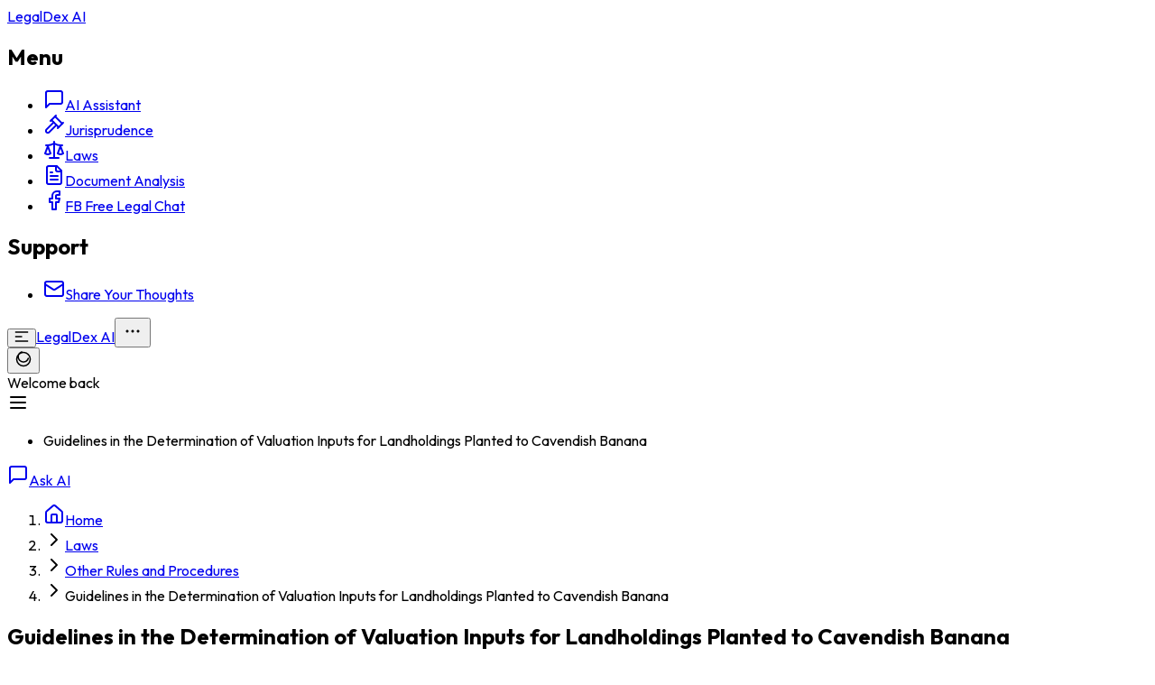

--- FILE ---
content_type: text/html; charset=utf-8
request_url: https://legaldex.com/laws/guidelines-in-the-determination-of-valuation-inputs-for-landholdings-planted
body_size: 37004
content:
<!DOCTYPE html><html lang="en"><head><meta charSet="utf-8"/><meta name="viewport" content="width=device-width, initial-scale=1"/><link rel="stylesheet" href="/_next/static/chunks/814a662f9593659b.css" data-precedence="next"/><link rel="preload" as="script" fetchPriority="low" href="/_next/static/chunks/b63f827ff19f3748.js"/><script src="/_next/static/chunks/fba8045872972ede.js" async=""></script><script src="/_next/static/chunks/77e20afd0aa65abc.js" async=""></script><script src="/_next/static/chunks/a99d64e7e78909d3.js" async=""></script><script src="/_next/static/chunks/7994f4f89616778e.js" async=""></script><script src="/_next/static/chunks/turbopack-14e68350823ce59f.js" async=""></script><script src="/_next/static/chunks/2ee5cc06ac52341a.js" async=""></script><script src="/_next/static/chunks/ff1a16fafef87110.js" async=""></script><script src="/_next/static/chunks/4ac592dee5ba8ea3.js" async=""></script><script src="/_next/static/chunks/8ca4672557092bee.js" async=""></script><script src="/_next/static/chunks/cf073880d93faaf0.js" async=""></script><script src="/_next/static/chunks/5dd0d29b9d9904ab.js" async=""></script><script src="/_next/static/chunks/2f5dbcd7aa1d9907.js" async=""></script><link rel="preload" href="/scripts/extension-conflict-fix.js" as="script"/><link rel="preload" href="https://www.googletagmanager.com/gtag/js?id=G-6726NVX67R" as="script"/><link rel="preload" href="https://www.googletagmanager.com/gtag/js?id=G-JPD4FHNMDD" as="script"/><link rel="preload" href="https://pagead2.googlesyndication.com/pagead/js/adsbygoogle.js?client=ca-pub-6845482112081340" as="script" crossorigin=""/><meta name="next-size-adjust" content=""/><script type="application/ld+json">{"@context":"https://schema.org","@type":"Organization","name":"LegalDex AI","url":"https://legaldex.com","logo":"https://legaldex.com/logo.png","sameAs":["https://twitter.com/legaldex","https://linkedin.com/company/legaldex"],"description":"AI-powered legal intelligence platform for modern law practices","foundingDate":"2024","areaServed":"Philippines","legalName":"LegalDex AI","address":{"@type":"PostalAddress","addressCountry":"PH","addressRegion":"Metro Manila"},"contactPoint":{"@type":"ContactPoint","contactType":"customer service","availableLanguage":["English","Filipino"]}}</script><script type="application/ld+json">{"@context":"https://schema.org","@type":"WebSite","url":"https://legaldex.com","name":"LegalDex AI","description":"AI-powered legal intelligence platform for modern law practices","potentialAction":[{"@type":"SearchAction","target":"https://legaldex.com/jurisprudence?q={search_term_string}","query-input":"required name=search_term_string","name":"Search Philippine Jurisprudence"},{"@type":"SearchAction","target":"https://legaldex.com/laws?q={search_term_string}","query-input":"required name=search_term_string","name":"Search Philippine Laws"}]}</script><script type="application/ld+json">{"@context":"https://schema.org","@type":"SoftwareApplication","name":"LegalDex AI Platform","applicationCategory":"Legal Software","operatingSystem":"Web","offers":{"@type":"Offer","price":"0","priceCurrency":"PHP","priceValidUntil":"2025-12-31","shippingDetails":{"@type":"OfferShippingDetails","shippingRate":{"@type":"MonetaryAmount","value":"0","currency":"PHP"},"shippingDestination":{"@type":"DefinedRegion","addressCountry":"PH"}},"hasMerchantReturnPolicy":{"@type":"MerchantReturnPolicy","returnPolicyCategory":"MerchantReturnNotPermitted"}},"aggregateRating":{"@type":"AggregateRating","ratingValue":"4.5","ratingCount":"4634","bestRating":"5","worstRating":"1"},"featureList":["AI-powered legal research","Document analysis","Case summarization","Legal issue identification","Real-time updates","Multi-document comparison"],"screenshot":"https://legaldex.com/api/og","downloadUrl":"https://legaldex.com","softwareVersion":"1.0.0","applicationSubCategory":"Legal Research","permissions":"Requires user authentication"}</script><script type="application/ld+json">{"@context":"https://schema.org","@type":"Product","name":"LegalDex AI Platform","description":"AI-powered legal research and analysis platform","image":"https://legaldex.com/product-image.jpg","brand":{"@type":"Brand","name":"LegalDex AI"},"offers":{"@type":"AggregateOffer","priceCurrency":"PHP","lowPrice":"0","highPrice":"9999","offerCount":"3"},"aggregateRating":{"@type":"AggregateRating","ratingValue":"4.5","ratingCount":"4634","bestRating":"5","worstRating":"1"},"category":"Legal Software","keywords":"legal AI, legal research, document analysis, law firm software","slogan":"Transform Your Legal Practice with AI","additionalProperty":[{"@type":"PropertyValue","name":"Features","value":"AI-powered research, Document analysis, Case summarization"},{"@type":"PropertyValue","name":"Supported Languages","value":"English, Filipino"}]}</script><script type="application/ld+json">{"@context":"https://schema.org","@type":"FAQPage","mainEntity":[{"@type":"Question","name":"What is LegalDex AI?","acceptedAnswer":{"@type":"Answer","text":"LegalDex AI is an advanced legal research and analysis platform that uses artificial intelligence to help legal professionals save time and improve accuracy in their work."}},{"@type":"Question","name":"How does LegalDex AI help legal professionals?","acceptedAnswer":{"@type":"Answer","text":"LegalDex AI helps legal professionals by automating legal research, analyzing documents, providing case summaries, and offering AI-powered insights, saving up to 70% of research time."}},{"@type":"Question","name":"Is LegalDex AI suitable for Philippine law?","acceptedAnswer":{"@type":"Answer","text":"Yes, LegalDex AI is specifically designed for Philippine law, covering Supreme Court decisions, statutes, and other legal documents relevant to the Philippine legal system."}},{"@type":"Question","name":"What features does LegalDex AI offer?","acceptedAnswer":{"@type":"Answer","text":"LegalDex AI offers features including legal research automation, document analysis, case summarization, legal issue identification, and AI-powered legal insights."}},{"@type":"Question","name":"How accurate is LegalDex AI's analysis?","acceptedAnswer":{"@type":"Answer","text":"LegalDex AI maintains high accuracy through advanced AI models trained on Philippine legal documents and continuous validation by legal experts."}},{"@type":"Question","name":"Can I try LegalDex AI before subscribing?","acceptedAnswer":{"@type":"Answer","text":"Yes, LegalDex AI offers a free trial period where you can experience all premium features before making a subscription decision."}}]}</script><script type="application/ld+json">{"@context":"https://schema.org","@type":"BreadcrumbList","itemListElement":[{"@type":"ListItem","position":1,"name":"Home","item":"https://legaldex.com"},{"@type":"ListItem","position":2,"name":"Features","item":"https://legaldex.com#features"},{"@type":"ListItem","position":3,"name":"Pricing","item":"https://legaldex.com#pricing"}]}</script><script>(self.__next_s=self.__next_s||[]).push(["/scripts/extension-conflict-fix.js",{}])</script><script src="/_next/static/chunks/a6dad97d9634a72d.js" noModule=""></script></head><body class="outfit_43d50961-module__KOAtAG__className min-h-screen flex flex-col antialiased dark:bg-gray-900"><div hidden=""><!--$?--><template id="B:0"></template><!--/$--></div><div class="min-h-screen xl:flex"><aside class="fixed flex flex-col xl:mt-0 top-0 px-5 left-0 bg-white dark:bg-gray-900 dark:border-gray-800 text-gray-900 h-full transition-all duration-300 ease-in-out z-9999 border-r border-gray-200
        w-[290px]
        -translate-x-full
        xl:translate-x-0"><div class="py-8 flex justify-start"><a href="/"><span class="text-xl font-bold bg-clip-text text-transparent bg-gradient-to-r from-brand-500 to-blue-light-500">LegalDex AI</span></a></div><div class="flex flex-col flex-1 overflow-y-auto duration-300 ease-linear no-scrollbar"><nav class="mb-6"><div class="flex flex-col gap-4"><div><h2 class="mb-4 text-xs uppercase flex leading-5 text-gray-400 justify-start">Menu</h2><ul class="flex flex-col gap-1"><li><a class="menu-item group menu-item-inactive lg:justify-start" href="/ai"><span class="menu-item-icon-inactive"><svg xmlns="http://www.w3.org/2000/svg" width="24" height="24" viewBox="0 0 24 24" fill="none" stroke="currentColor" stroke-width="2" stroke-linecap="round" stroke-linejoin="round" class="lucide lucide-message-square w-5 h-5" aria-hidden="true"><path d="M21 15a2 2 0 0 1-2 2H7l-4 4V5a2 2 0 0 1 2-2h14a2 2 0 0 1 2 2z"></path></svg></span><span class="menu-item-text">AI Assistant</span></a></li><li><a class="menu-item group menu-item-inactive lg:justify-start" href="/jurisprudence"><span class="menu-item-icon-inactive"><svg xmlns="http://www.w3.org/2000/svg" width="24" height="24" viewBox="0 0 24 24" fill="none" stroke="currentColor" stroke-width="2" stroke-linecap="round" stroke-linejoin="round" class="lucide lucide-gavel w-5 h-5" aria-hidden="true"><path d="m14.5 12.5-8 8a2.119 2.119 0 1 1-3-3l8-8"></path><path d="m16 16 6-6"></path><path d="m8 8 6-6"></path><path d="m9 7 8 8"></path><path d="m21 11-8-8"></path></svg></span><span class="menu-item-text">Jurisprudence</span></a></li><li><a class="menu-item group menu-item-active lg:justify-start" href="/laws"><span class="menu-item-icon-active"><svg xmlns="http://www.w3.org/2000/svg" width="24" height="24" viewBox="0 0 24 24" fill="none" stroke="currentColor" stroke-width="2" stroke-linecap="round" stroke-linejoin="round" class="lucide lucide-scale w-5 h-5" aria-hidden="true"><path d="m16 16 3-8 3 8c-.87.65-1.92 1-3 1s-2.13-.35-3-1Z"></path><path d="m2 16 3-8 3 8c-.87.65-1.92 1-3 1s-2.13-.35-3-1Z"></path><path d="M7 21h10"></path><path d="M12 3v18"></path><path d="M3 7h2c2 0 5-1 7-2 2 1 5 2 7 2h2"></path></svg></span><span class="menu-item-text">Laws</span></a></li><li><a class="menu-item group menu-item-inactive lg:justify-start" href="/document-analysis"><span class="menu-item-icon-inactive"><svg xmlns="http://www.w3.org/2000/svg" width="24" height="24" viewBox="0 0 24 24" fill="none" stroke="currentColor" stroke-width="2" stroke-linecap="round" stroke-linejoin="round" class="lucide lucide-file-text w-5 h-5" aria-hidden="true"><path d="M15 2H6a2 2 0 0 0-2 2v16a2 2 0 0 0 2 2h12a2 2 0 0 0 2-2V7Z"></path><path d="M14 2v4a2 2 0 0 0 2 2h4"></path><path d="M10 9H8"></path><path d="M16 13H8"></path><path d="M16 17H8"></path></svg></span><span class="menu-item-text">Document Analysis</span></a></li><li><a href="https://facebook.com/legaldex" target="_blank" rel="noopener noreferrer" class="menu-item group menu-item-inactive lg:justify-start"><span class="menu-item-icon-inactive"><svg xmlns="http://www.w3.org/2000/svg" width="24" height="24" viewBox="0 0 24 24" fill="none" stroke="currentColor" stroke-width="2" stroke-linecap="round" stroke-linejoin="round" class="lucide lucide-facebook w-5 h-5" aria-hidden="true"><path d="M18 2h-3a5 5 0 0 0-5 5v3H7v4h3v8h4v-8h3l1-4h-4V7a1 1 0 0 1 1-1h3z"></path></svg></span><span class="menu-item-text">FB Free Legal Chat</span></a></li></ul></div><div><h2 class="mb-4 text-xs uppercase flex leading-5 text-gray-400 justify-start">Support</h2><ul class="flex flex-col gap-1"><li><a href="mailto:hi@legaldex.com?cc=don@legaldex.com" class="menu-item menu-item-inactive lg:justify-start"><span class="menu-item-icon-inactive"><svg xmlns="http://www.w3.org/2000/svg" width="24" height="24" viewBox="0 0 24 24" fill="none" stroke="currentColor" stroke-width="2" stroke-linecap="round" stroke-linejoin="round" class="lucide lucide-mail w-5 h-5" aria-hidden="true"><path d="m22 7-8.991 5.727a2 2 0 0 1-2.009 0L2 7"></path><rect x="2" y="4" width="20" height="16" rx="2"></rect></svg></span><span class="menu-item-text">Share Your Thoughts</span></a></li></ul></div></div></nav></div><div class="mt-auto pb-5 border-t border-gray-200 dark:border-gray-800 pt-4"><div class="flex items-center justify-between"><div class="flex items-center gap-2"><div class="avatar"><div class="w-8 h-8 rounded-full bg-gray-200 dark:bg-gray-800 animate-pulse"></div></div><div class="flex flex-col gap-1"><div class="h-3 w-20 bg-gray-200 dark:bg-gray-800 rounded animate-pulse"></div><div class="h-2 w-24 bg-gray-200 dark:bg-gray-800 rounded animate-pulse"></div></div></div></div></div></aside><div class="flex-1 transition-all duration-300 ease-in-out xl:ml-[290px] "><header class="sticky top-0 flex w-full bg-white border-gray-200 z-99999 dark:border-gray-800 dark:bg-gray-900 xl:border-b"><div class="flex flex-col items-center justify-between grow xl:flex-row xl:px-6"><div class="flex items-center justify-between w-full gap-2 px-3 py-3 border-b border-gray-200 dark:border-gray-800 sm:gap-4 xl:justify-normal xl:border-b-0 xl:px-0 xl:py-4"><button class="flex items-center justify-center w-10 h-10 text-gray-500 border-gray-200 rounded-lg z-99999 dark:border-gray-800 dark:text-gray-400 lg:h-11 lg:w-11 xl:border lg:bg-transparent dark:lg:bg-transparent " aria-label="Toggle Sidebar"><svg width="16" height="12" viewBox="0 0 16 12" fill="none" xmlns="http://www.w3.org/2000/svg"><path fill-rule="evenodd" clip-rule="evenodd" d="M0.583252 1C0.583252 0.585788 0.919038 0.25 1.33325 0.25H14.6666C15.0808 0.25 15.4166 0.585786 15.4166 1C15.4166 1.41421 15.0808 1.75 14.6666 1.75L1.33325 1.75C0.919038 1.75 0.583252 1.41422 0.583252 1ZM0.583252 11C0.583252 10.5858 0.919038 10.25 1.33325 10.25L14.6666 10.25C15.0808 10.25 15.4166 10.5858 15.4166 11C15.4166 11.4142 15.0808 11.75 14.6666 11.75L1.33325 11.75C0.919038 11.75 0.583252 11.4142 0.583252 11ZM1.33325 5.25C0.919038 5.25 0.583252 5.58579 0.583252 6C0.583252 6.41421 0.919038 6.75 1.33325 6.75L7.99992 6.75C8.41413 6.75 8.74992 6.41421 8.74992 6C8.74992 5.58579 8.41413 5.25 7.99992 5.25L1.33325 5.25Z" fill="currentColor"></path></svg></button><a class="xl:hidden" href="/"><span class="text-lg font-bold bg-clip-text text-transparent bg-gradient-to-r from-brand-500 to-blue-light-500">LegalDex AI</span></a><button class="flex items-center justify-center w-10 h-10 text-gray-700 rounded-lg z-99999 hover:bg-gray-100 dark:text-gray-400 dark:hover:bg-gray-800 xl:hidden"><svg width="24" height="24" viewBox="0 0 24 24" fill="none" xmlns="http://www.w3.org/2000/svg"><path fill-rule="evenodd" clip-rule="evenodd" d="M5.99902 10.4951C6.82745 10.4951 7.49902 11.1667 7.49902 11.9951V12.0051C7.49902 12.8335 6.82745 13.5051 5.99902 13.5051C5.1706 13.5051 4.49902 12.8335 4.49902 12.0051V11.9951C4.49902 11.1667 5.1706 10.4951 5.99902 10.4951ZM17.999 10.4951C18.8275 10.4951 19.499 11.1667 19.499 11.9951V12.0051C19.499 12.8335 18.8275 13.5051 17.999 13.5051C17.1706 13.5051 16.499 12.8335 16.499 12.0051V11.9951C16.499 11.1667 17.1706 10.4951 17.999 10.4951ZM13.499 11.9951C13.499 11.1667 12.8275 10.4951 11.999 10.4951C11.1706 10.4951 10.499 11.1667 10.499 11.9951V12.0051C10.499 12.8335 11.1706 13.5051 11.999 13.5051C12.8275 13.5051 13.499 12.8335 13.499 12.0051V11.9951Z" fill="currentColor"></path></svg></button></div><div class="hidden items-center justify-between w-full gap-4 px-5 py-4 xl:flex shadow-theme-md xl:justify-end xl:px-0 xl:shadow-none"><div class="flex items-center gap-2 2xsm:gap-3"><button class="flex items-center justify-center w-10 h-10 text-gray-500 border border-gray-200 rounded-lg hover:bg-gray-100 dark:border-gray-800 dark:text-gray-400 dark:hover:bg-gray-800" aria-label="Toggle Theme"><svg width="20" height="20" viewBox="0 0 20 20" fill="none" xmlns="http://www.w3.org/2000/svg"><path d="M8.125 1.875C5.84512 2.67267 4.16667 4.79936 4.16667 7.29167C4.16667 10.4683 6.73167 13.0333 9.90833 13.0333C12.4006 13.0333 14.5273 11.3549 15.325 9.075M17.5 10C17.5 14.1421 14.1421 17.5 10 17.5C5.85786 17.5 2.5 14.1421 2.5 10C2.5 5.85786 5.85786 2.5 10 2.5C14.1421 2.5 17.5 5.85786 17.5 10Z" stroke="currentColor" stroke-width="1.5" stroke-linecap="round" stroke-linejoin="round"></path></svg></button></div><div class="flex items-center gap-3"><div class="hidden sm:block"><span class="text-sm text-gray-700 dark:text-gray-300">Welcome back</span></div></div></div></div></header><div class="p-4 mx-auto max-w-(--breakpoint-2xl) md:p-6 "><!--$?--><template id="B:1"></template><div class="min-h-screen bg-gray-100 dark:bg-gray-950 flex flex-col"><div class="h-16 bg-white dark:bg-gray-900 border-b border-gray-200 dark:border-gray-800 animate-pulse"></div><main class="flex-grow w-full max-w-7xl mx-auto px-4 sm:px-6 lg:px-8 py-8"><div class="mb-8"><div class="h-8 w-56 bg-gray-200 dark:bg-gray-800 rounded-lg animate-pulse"></div><div class="h-4 w-80 bg-gray-200 dark:bg-gray-800 rounded-lg animate-pulse mt-2"></div></div><div class="mb-6"><div class="h-12 bg-white dark:bg-gray-900 rounded-3xl animate-pulse"></div></div><div class="flex flex-wrap gap-3 mb-6"><div class="h-10 w-28 bg-gray-200 dark:bg-gray-800 rounded-3xl animate-pulse"></div><div class="h-10 w-28 bg-gray-200 dark:bg-gray-800 rounded-3xl animate-pulse"></div><div class="h-10 w-28 bg-gray-200 dark:bg-gray-800 rounded-3xl animate-pulse"></div></div><div class="grid grid-cols-1 md:grid-cols-2 lg:grid-cols-3 gap-4"><div class="bg-white dark:bg-gray-900 rounded-3xl p-5 shadow-theme-xs animate-pulse"><div class="h-5 w-3/4 bg-gray-200 dark:bg-gray-800 rounded-lg"></div><div class="h-4 w-1/2 bg-gray-200 dark:bg-gray-800 rounded-lg mt-2"></div><div class="h-4 w-full bg-gray-200 dark:bg-gray-800 rounded-lg mt-4"></div><div class="flex gap-2 mt-4"><div class="h-6 w-16 bg-gray-200 dark:bg-gray-800 rounded-full"></div><div class="h-6 w-20 bg-gray-200 dark:bg-gray-800 rounded-full"></div></div></div><div class="bg-white dark:bg-gray-900 rounded-3xl p-5 shadow-theme-xs animate-pulse"><div class="h-5 w-3/4 bg-gray-200 dark:bg-gray-800 rounded-lg"></div><div class="h-4 w-1/2 bg-gray-200 dark:bg-gray-800 rounded-lg mt-2"></div><div class="h-4 w-full bg-gray-200 dark:bg-gray-800 rounded-lg mt-4"></div><div class="flex gap-2 mt-4"><div class="h-6 w-16 bg-gray-200 dark:bg-gray-800 rounded-full"></div><div class="h-6 w-20 bg-gray-200 dark:bg-gray-800 rounded-full"></div></div></div><div class="bg-white dark:bg-gray-900 rounded-3xl p-5 shadow-theme-xs animate-pulse"><div class="h-5 w-3/4 bg-gray-200 dark:bg-gray-800 rounded-lg"></div><div class="h-4 w-1/2 bg-gray-200 dark:bg-gray-800 rounded-lg mt-2"></div><div class="h-4 w-full bg-gray-200 dark:bg-gray-800 rounded-lg mt-4"></div><div class="flex gap-2 mt-4"><div class="h-6 w-16 bg-gray-200 dark:bg-gray-800 rounded-full"></div><div class="h-6 w-20 bg-gray-200 dark:bg-gray-800 rounded-full"></div></div></div><div class="bg-white dark:bg-gray-900 rounded-3xl p-5 shadow-theme-xs animate-pulse"><div class="h-5 w-3/4 bg-gray-200 dark:bg-gray-800 rounded-lg"></div><div class="h-4 w-1/2 bg-gray-200 dark:bg-gray-800 rounded-lg mt-2"></div><div class="h-4 w-full bg-gray-200 dark:bg-gray-800 rounded-lg mt-4"></div><div class="flex gap-2 mt-4"><div class="h-6 w-16 bg-gray-200 dark:bg-gray-800 rounded-full"></div><div class="h-6 w-20 bg-gray-200 dark:bg-gray-800 rounded-full"></div></div></div><div class="bg-white dark:bg-gray-900 rounded-3xl p-5 shadow-theme-xs animate-pulse"><div class="h-5 w-3/4 bg-gray-200 dark:bg-gray-800 rounded-lg"></div><div class="h-4 w-1/2 bg-gray-200 dark:bg-gray-800 rounded-lg mt-2"></div><div class="h-4 w-full bg-gray-200 dark:bg-gray-800 rounded-lg mt-4"></div><div class="flex gap-2 mt-4"><div class="h-6 w-16 bg-gray-200 dark:bg-gray-800 rounded-full"></div><div class="h-6 w-20 bg-gray-200 dark:bg-gray-800 rounded-full"></div></div></div><div class="bg-white dark:bg-gray-900 rounded-3xl p-5 shadow-theme-xs animate-pulse"><div class="h-5 w-3/4 bg-gray-200 dark:bg-gray-800 rounded-lg"></div><div class="h-4 w-1/2 bg-gray-200 dark:bg-gray-800 rounded-lg mt-2"></div><div class="h-4 w-full bg-gray-200 dark:bg-gray-800 rounded-lg mt-4"></div><div class="flex gap-2 mt-4"><div class="h-6 w-16 bg-gray-200 dark:bg-gray-800 rounded-full"></div><div class="h-6 w-20 bg-gray-200 dark:bg-gray-800 rounded-full"></div></div></div></div></main></div><!--/$--></div></div></div><section aria-label="Notifications alt+T" tabindex="-1" aria-live="polite" aria-relevant="additions text" aria-atomic="false"></section><script>requestAnimationFrame(function(){$RT=performance.now()});</script><script src="/_next/static/chunks/b63f827ff19f3748.js" id="_R_" async=""></script><div hidden id="S:1"><template id="P:2"></template><!--$?--><template id="B:3"></template><!--/$--></div><script>(self.__next_f=self.__next_f||[]).push([0])</script><script>self.__next_f.push([1,"1:\"$Sreact.fragment\"\n12:I[68027,[],\"default\"]\n14:I[79520,[\"/_next/static/chunks/2ee5cc06ac52341a.js\"],\"\"]\n15:I[27443,[\"/_next/static/chunks/2ee5cc06ac52341a.js\"],\"ThemeProvider\"]\n16:I[14131,[\"/_next/static/chunks/2ee5cc06ac52341a.js\"],\"SidebarProvider\"]\n17:I[39756,[\"/_next/static/chunks/ff1a16fafef87110.js\",\"/_next/static/chunks/4ac592dee5ba8ea3.js\"],\"default\"]\n18:I[37457,[\"/_next/static/chunks/ff1a16fafef87110.js\",\"/_next/static/chunks/4ac592dee5ba8ea3.js\"],\"default\"]\n19:I[46696,[\"/_next/static/chunks/2ee5cc06ac52341a.js\"],\"Toaster\"]\n1a:I[92825,[\"/_next/static/chunks/ff1a16fafef87110.js\",\"/_next/static/chunks/4ac592dee5ba8ea3.js\"],\"ClientSegmentRoot\"]\n1b:I[3366,[\"/_next/static/chunks/2ee5cc06ac52341a.js\",\"/_next/static/chunks/8ca4672557092bee.js\",\"/_next/static/chunks/cf073880d93faaf0.js\"],\"default\"]\n1c:I[54569,[\"/_next/static/chunks/2ee5cc06ac52341a.js\",\"/_next/static/chunks/8ca4672557092bee.js\",\"/_next/static/chunks/cf073880d93faaf0.js\",\"/_next/static/chunks/5dd0d29b9d9904ab.js\"],\"default\"]\n1e:I[97367,[\"/_next/static/chunks/ff1a16fafef87110.js\",\"/_next/static/chunks/4ac592dee5ba8ea3.js\"],\"OutletBoundary\"]\n1f:\"$Sreact.suspense\"\n24:I[97367,[\"/_next/static/chunks/ff1a16fafef87110.js\",\"/_next/static/chunks/4ac592dee5ba8ea3.js\"],\"ViewportBoundary\"]\n26:I[97367,[\"/_next/static/chunks/ff1a16fafef87110.js\",\"/_next/static/chunks/4ac592dee5ba8ea3.js\"],\"MetadataBoundary\"]\n:HL[\"/_next/static/chunks/814a662f9593659b.css\",\"style\"]\n:HL[\"/_next/static/media/1b99372b3eaef0c8-s.p.758e15a8.woff2\",\"font\",{\"crossOrigin\":\"\",\"type\":\"font/woff2\"}]\n2:T404,{\"@context\":\"https://schema.org\",\"@type\":\"SoftwareApplication\",\"name\":\"LegalDex AI Platform\",\"applicationCategory\":\"Legal Software\",\"operatingSystem\":\"Web\",\"offers\":{\"@type\":\"Offer\",\"price\":\"0\",\"priceCurrency\":\"PHP\",\"priceValidUntil\":\"2025-12-31\",\"shippingDetails\":{\"@type\":\"OfferShippingDetails\",\"shippingRate\":{\"@type\":\"MonetaryAmount\",\"value\":\"0\",\"currency\":\"PHP\"},\"shippingDestination\":{\"@type\":\"DefinedRegion\",\"addressCountry\":\"PH\"}},\"hasMerchantReturnPolicy\":{\"@type\":\"MerchantReturnPolicy\",\"returnPolicyCategory\":\"MerchantReturnNotPermitted\"}},\"aggregateRating\":{\"@type\":\"AggregateRating\",\"ratingValue\":\"4.5\",\"ratingCount\":\"4634\",\"bestRating\":\"5\",\"worstRating\":\"1\"},\"featureList\":[\"AI-powered legal research\",\"Document analysis\",\"Case summarization\",\"Legal issue identification\",\"Real-time updates\",\"Multi-document comparison\"],\"screenshot\":\"https://legaldex.com/api/og\",\"downloadUrl\":\"https://legaldex.com\",\"softwareVersion\":\"1.0.0\",\"applicationSubCategory\":\"Legal Research\",\"permissions\":\"Requires user authentication\"}"])</script><script>self.__next_f.push([1,"0:{\"P\":null,\"b\":\"xVceYHH61yYcEiGyGd-Ru\",\"c\":[\"\",\"laws\",\"guidelines-in-the-determination-of-valuation-inputs-for-landholdings-planted\"],\"q\":\"\",\"i\":false,\"f\":[[[\"\",{\"children\":[\"(main)\",{\"children\":[\"laws\",{\"children\":[[\"slug\",\"guidelines-in-the-determination-of-valuation-inputs-for-landholdings-planted\",\"d\"],{\"children\":[\"__PAGE__\",{}]}]}]}]},\"$undefined\",\"$undefined\",true],[[\"$\",\"$1\",\"c\",{\"children\":[[[\"$\",\"link\",\"0\",{\"rel\":\"stylesheet\",\"href\":\"/_next/static/chunks/814a662f9593659b.css\",\"precedence\":\"next\",\"crossOrigin\":\"$undefined\",\"nonce\":\"$undefined\"}],[\"$\",\"script\",\"script-0\",{\"src\":\"/_next/static/chunks/2ee5cc06ac52341a.js\",\"async\":true,\"nonce\":\"$undefined\"}]],[\"$\",\"html\",null,{\"lang\":\"en\",\"children\":[[\"$\",\"head\",null,{\"children\":[[[\"$\",\"script\",null,{\"type\":\"application/ld+json\",\"dangerouslySetInnerHTML\":{\"__html\":\"{\\\"@context\\\":\\\"https://schema.org\\\",\\\"@type\\\":\\\"Organization\\\",\\\"name\\\":\\\"LegalDex AI\\\",\\\"url\\\":\\\"https://legaldex.com\\\",\\\"logo\\\":\\\"https://legaldex.com/logo.png\\\",\\\"sameAs\\\":[\\\"https://twitter.com/legaldex\\\",\\\"https://linkedin.com/company/legaldex\\\"],\\\"description\\\":\\\"AI-powered legal intelligence platform for modern law practices\\\",\\\"foundingDate\\\":\\\"2024\\\",\\\"areaServed\\\":\\\"Philippines\\\",\\\"legalName\\\":\\\"LegalDex AI\\\",\\\"address\\\":{\\\"@type\\\":\\\"PostalAddress\\\",\\\"addressCountry\\\":\\\"PH\\\",\\\"addressRegion\\\":\\\"Metro Manila\\\"},\\\"contactPoint\\\":{\\\"@type\\\":\\\"ContactPoint\\\",\\\"contactType\\\":\\\"customer service\\\",\\\"availableLanguage\\\":[\\\"English\\\",\\\"Filipino\\\"]}}\"}}],[\"$\",\"script\",null,{\"type\":\"application/ld+json\",\"dangerouslySetInnerHTML\":{\"__html\":\"{\\\"@context\\\":\\\"https://schema.org\\\",\\\"@type\\\":\\\"WebSite\\\",\\\"url\\\":\\\"https://legaldex.com\\\",\\\"name\\\":\\\"LegalDex AI\\\",\\\"description\\\":\\\"AI-powered legal intelligence platform for modern law practices\\\",\\\"potentialAction\\\":[{\\\"@type\\\":\\\"SearchAction\\\",\\\"target\\\":\\\"https://legaldex.com/jurisprudence?q={search_term_string}\\\",\\\"query-input\\\":\\\"required name=search_term_string\\\",\\\"name\\\":\\\"Search Philippine Jurisprudence\\\"},{\\\"@type\\\":\\\"SearchAction\\\",\\\"target\\\":\\\"https://legaldex.com/laws?q={search_term_string}\\\",\\\"query-input\\\":\\\"required name=search_term_string\\\",\\\"name\\\":\\\"Search Philippine Laws\\\"}]}\"}}],[\"$\",\"script\",null,{\"type\":\"application/ld+json\",\"dangerouslySetInnerHTML\":{\"__html\":\"$2\"}}],[\"$\",\"script\",null,{\"type\":\"application/ld+json\",\"dangerouslySetInnerHTML\":{\"__html\":\"{\\\"@context\\\":\\\"https://schema.org\\\",\\\"@type\\\":\\\"Product\\\",\\\"name\\\":\\\"LegalDex AI Platform\\\",\\\"description\\\":\\\"AI-powered legal research and analysis platform\\\",\\\"image\\\":\\\"https://legaldex.com/product-image.jpg\\\",\\\"brand\\\":{\\\"@type\\\":\\\"Brand\\\",\\\"name\\\":\\\"LegalDex AI\\\"},\\\"offers\\\":{\\\"@type\\\":\\\"AggregateOffer\\\",\\\"priceCurrency\\\":\\\"PHP\\\",\\\"lowPrice\\\":\\\"0\\\",\\\"highPrice\\\":\\\"9999\\\",\\\"offerCount\\\":\\\"3\\\"},\\\"aggregateRating\\\":{\\\"@type\\\":\\\"AggregateRating\\\",\\\"ratingValue\\\":\\\"4.5\\\",\\\"ratingCount\\\":\\\"4634\\\",\\\"bestRating\\\":\\\"5\\\",\\\"worstRating\\\":\\\"1\\\"},\\\"category\\\":\\\"Legal Software\\\",\\\"keywords\\\":\\\"legal AI, legal research, document analysis, law firm software\\\",\\\"slogan\\\":\\\"Transform Your Legal Practice with AI\\\",\\\"additionalProperty\\\":[{\\\"@type\\\":\\\"PropertyValue\\\",\\\"name\\\":\\\"Features\\\",\\\"value\\\":\\\"AI-powered research, Document analysis, Case summarization\\\"},{\\\"@type\\\":\\\"PropertyValue\\\",\\\"name\\\":\\\"Supported Languages\\\",\\\"value\\\":\\\"English, Filipino\\\"}]}\"}}],\"$L3\",\"$L4\"],\"$L5\",\"$L6\",\"$L7\",\"$L8\",\"$L9\",\"$La\"]}],\"$Lb\"]}]]}],{\"children\":[\"$Lc\",{\"children\":[\"$Ld\",{\"children\":[\"$Le\",{\"children\":[\"$Lf\",{},null,false,false]},null,false,false]},[\"$L10\",[],[]],false,false]},null,false,false]},null,false,false],\"$L11\",false]],\"m\":\"$undefined\",\"G\":[\"$12\",[]],\"S\":false}\n"])</script><script>self.__next_f.push([1,"13:T6b2,"])</script><script>self.__next_f.push([1,"{\"@context\":\"https://schema.org\",\"@type\":\"FAQPage\",\"mainEntity\":[{\"@type\":\"Question\",\"name\":\"What is LegalDex AI?\",\"acceptedAnswer\":{\"@type\":\"Answer\",\"text\":\"LegalDex AI is an advanced legal research and analysis platform that uses artificial intelligence to help legal professionals save time and improve accuracy in their work.\"}},{\"@type\":\"Question\",\"name\":\"How does LegalDex AI help legal professionals?\",\"acceptedAnswer\":{\"@type\":\"Answer\",\"text\":\"LegalDex AI helps legal professionals by automating legal research, analyzing documents, providing case summaries, and offering AI-powered insights, saving up to 70% of research time.\"}},{\"@type\":\"Question\",\"name\":\"Is LegalDex AI suitable for Philippine law?\",\"acceptedAnswer\":{\"@type\":\"Answer\",\"text\":\"Yes, LegalDex AI is specifically designed for Philippine law, covering Supreme Court decisions, statutes, and other legal documents relevant to the Philippine legal system.\"}},{\"@type\":\"Question\",\"name\":\"What features does LegalDex AI offer?\",\"acceptedAnswer\":{\"@type\":\"Answer\",\"text\":\"LegalDex AI offers features including legal research automation, document analysis, case summarization, legal issue identification, and AI-powered legal insights.\"}},{\"@type\":\"Question\",\"name\":\"How accurate is LegalDex AI's analysis?\",\"acceptedAnswer\":{\"@type\":\"Answer\",\"text\":\"LegalDex AI maintains high accuracy through advanced AI models trained on Philippine legal documents and continuous validation by legal experts.\"}},{\"@type\":\"Question\",\"name\":\"Can I try LegalDex AI before subscribing?\",\"acceptedAnswer\":{\"@type\":\"Answer\",\"text\":\"Yes, LegalDex AI offers a free trial period where you can experience all premium features before making a subscription decision.\"}}]}"])</script><script>self.__next_f.push([1,"3:[\"$\",\"script\",null,{\"type\":\"application/ld+json\",\"dangerouslySetInnerHTML\":{\"__html\":\"$13\"}}]\n4:[\"$\",\"script\",null,{\"type\":\"application/ld+json\",\"dangerouslySetInnerHTML\":{\"__html\":\"{\\\"@context\\\":\\\"https://schema.org\\\",\\\"@type\\\":\\\"BreadcrumbList\\\",\\\"itemListElement\\\":[{\\\"@type\\\":\\\"ListItem\\\",\\\"position\\\":1,\\\"name\\\":\\\"Home\\\",\\\"item\\\":\\\"https://legaldex.com\\\"},{\\\"@type\\\":\\\"ListItem\\\",\\\"position\\\":2,\\\"name\\\":\\\"Features\\\",\\\"item\\\":\\\"https://legaldex.com#features\\\"},{\\\"@type\\\":\\\"ListItem\\\",\\\"position\\\":3,\\\"name\\\":\\\"Pricing\\\",\\\"item\\\":\\\"https://legaldex.com#pricing\\\"}]}\"}}]\n5:[\"$\",\"$L14\",null,{\"src\":\"/scripts/extension-conflict-fix.js\",\"strategy\":\"beforeInteractive\"}]\n6:[\"$\",\"$L14\",null,{\"src\":\"https://www.googletagmanager.com/gtag/js?id=G-6726NVX67R\",\"strategy\":\"afterInteractive\"}]\n7:[\"$\",\"$L14\",null,{\"id\":\"google-analytics\",\"strategy\":\"afterInteractive\",\"children\":\"\\n            window.dataLayer = window.dataLayer || [];\\n            function gtag(){dataLayer.push(arguments);}\\n            gtag('js', new Date());\\n            gtag('config', 'G-6726NVX67R');\\n          \"}]\n8:[\"$\",\"$L14\",null,{\"src\":\"https://www.googletagmanager.com/gtag/js?id=G-JPD4FHNMDD\",\"strategy\":\"afterInteractive\"}]\n9:[\"$\",\"$L14\",null,{\"id\":\"google-analytics-2\",\"strategy\":\"afterInteractive\",\"children\":\"\\n            window.dataLayer = window.dataLayer || [];\\n            function gtag(){dataLayer.push(arguments);}\\n            gtag('js', new Date());\\n            gtag('config', 'G-JPD4FHNMDD');\\n          \"}]\na:[\"$\",\"$L14\",null,{\"async\":true,\"src\":\"https://pagead2.googlesyndication.com/pagead/js/adsbygoogle.js?client=ca-pub-6845482112081340\",\"crossOrigin\":\"anonymous\",\"strategy\":\"afterInteractive\"}]\n"])</script><script>self.__next_f.push([1,"b:[\"$\",\"body\",null,{\"className\":\"outfit_43d50961-module__KOAtAG__className min-h-screen flex flex-col antialiased dark:bg-gray-900\",\"children\":[\"$\",\"$L15\",null,{\"children\":[\"$\",\"$L16\",null,{\"children\":[[\"$\",\"$L17\",null,{\"parallelRouterKey\":\"children\",\"error\":\"$undefined\",\"errorStyles\":\"$undefined\",\"errorScripts\":\"$undefined\",\"template\":[\"$\",\"$L18\",null,{}],\"templateStyles\":\"$undefined\",\"templateScripts\":\"$undefined\",\"notFound\":[[[\"$\",\"title\",null,{\"children\":\"404: This page could not be found.\"}],[\"$\",\"div\",null,{\"style\":{\"fontFamily\":\"system-ui,\\\"Segoe UI\\\",Roboto,Helvetica,Arial,sans-serif,\\\"Apple Color Emoji\\\",\\\"Segoe UI Emoji\\\"\",\"height\":\"100vh\",\"textAlign\":\"center\",\"display\":\"flex\",\"flexDirection\":\"column\",\"alignItems\":\"center\",\"justifyContent\":\"center\"},\"children\":[\"$\",\"div\",null,{\"children\":[[\"$\",\"style\",null,{\"dangerouslySetInnerHTML\":{\"__html\":\"body{color:#000;background:#fff;margin:0}.next-error-h1{border-right:1px solid rgba(0,0,0,.3)}@media (prefers-color-scheme:dark){body{color:#fff;background:#000}.next-error-h1{border-right:1px solid rgba(255,255,255,.3)}}\"}}],[\"$\",\"h1\",null,{\"className\":\"next-error-h1\",\"style\":{\"display\":\"inline-block\",\"margin\":\"0 20px 0 0\",\"padding\":\"0 23px 0 0\",\"fontSize\":24,\"fontWeight\":500,\"verticalAlign\":\"top\",\"lineHeight\":\"49px\"},\"children\":404}],[\"$\",\"div\",null,{\"style\":{\"display\":\"inline-block\"},\"children\":[\"$\",\"h2\",null,{\"style\":{\"fontSize\":14,\"fontWeight\":400,\"lineHeight\":\"49px\",\"margin\":0},\"children\":\"This page could not be found.\"}]}]]}]}]],[]],\"forbidden\":\"$undefined\",\"unauthorized\":\"$undefined\"}],[\"$\",\"$L19\",null,{}]]}]}]}]\n"])</script><script>self.__next_f.push([1,"c:[\"$\",\"$1\",\"c\",{\"children\":[[[\"$\",\"script\",\"script-0\",{\"src\":\"/_next/static/chunks/8ca4672557092bee.js\",\"async\":true,\"nonce\":\"$undefined\"}],[\"$\",\"script\",\"script-1\",{\"src\":\"/_next/static/chunks/cf073880d93faaf0.js\",\"async\":true,\"nonce\":\"$undefined\"}]],[\"$\",\"$L1a\",null,{\"Component\":\"$1b\",\"slots\":{\"children\":[\"$\",\"$L17\",null,{\"parallelRouterKey\":\"children\",\"error\":\"$1c\",\"errorStyles\":[],\"errorScripts\":[[\"$\",\"script\",\"script-0\",{\"src\":\"/_next/static/chunks/5dd0d29b9d9904ab.js\",\"async\":true}]],\"template\":[\"$\",\"$L18\",null,{}],\"templateStyles\":\"$undefined\",\"templateScripts\":\"$undefined\",\"notFound\":[[[\"$\",\"title\",null,{\"children\":\"404: This page could not be found.\"}],[\"$\",\"div\",null,{\"style\":\"$b:props:children:props:children:props:children:0:props:notFound:0:1:props:style\",\"children\":[\"$\",\"div\",null,{\"children\":[[\"$\",\"style\",null,{\"dangerouslySetInnerHTML\":{\"__html\":\"body{color:#000;background:#fff;margin:0}.next-error-h1{border-right:1px solid rgba(0,0,0,.3)}@media (prefers-color-scheme:dark){body{color:#fff;background:#000}.next-error-h1{border-right:1px solid rgba(255,255,255,.3)}}\"}}],[\"$\",\"h1\",null,{\"className\":\"next-error-h1\",\"style\":\"$b:props:children:props:children:props:children:0:props:notFound:0:1:props:children:props:children:1:props:style\",\"children\":404}],[\"$\",\"div\",null,{\"style\":\"$b:props:children:props:children:props:children:0:props:notFound:0:1:props:children:props:children:2:props:style\",\"children\":[\"$\",\"h2\",null,{\"style\":\"$b:props:children:props:children:props:children:0:props:notFound:0:1:props:children:props:children:2:props:children:props:style\",\"children\":\"This page could not be found.\"}]}]]}]}]],[]],\"forbidden\":\"$undefined\",\"unauthorized\":\"$undefined\"}]},\"serverProvidedParams\":{\"params\":{},\"promises\":null}}]]}]\n"])</script><script>self.__next_f.push([1,"d:[\"$\",\"$1\",\"c\",{\"children\":[null,[\"$\",\"$L17\",null,{\"parallelRouterKey\":\"children\",\"error\":\"$undefined\",\"errorStyles\":\"$undefined\",\"errorScripts\":\"$undefined\",\"template\":[\"$\",\"$L18\",null,{}],\"templateStyles\":\"$undefined\",\"templateScripts\":\"$undefined\",\"notFound\":\"$undefined\",\"forbidden\":\"$undefined\",\"unauthorized\":\"$undefined\"}]]}]\ne:[\"$\",\"$1\",\"c\",{\"children\":[null,[\"$\",\"$L17\",null,{\"parallelRouterKey\":\"children\",\"error\":\"$undefined\",\"errorStyles\":\"$undefined\",\"errorScripts\":\"$undefined\",\"template\":[\"$\",\"$L18\",null,{}],\"templateStyles\":\"$undefined\",\"templateScripts\":\"$undefined\",\"notFound\":\"$undefined\",\"forbidden\":\"$undefined\",\"unauthorized\":\"$undefined\"}]]}]\nf:[\"$\",\"$1\",\"c\",{\"children\":[\"$L1d\",[[\"$\",\"script\",\"script-0\",{\"src\":\"/_next/static/chunks/2f5dbcd7aa1d9907.js\",\"async\":true,\"nonce\":\"$undefined\"}]],[\"$\",\"$L1e\",null,{\"children\":[\"$\",\"$1f\",null,{\"name\":\"Next.MetadataOutlet\",\"children\":\"$@20\"}]}]]}]\n"])</script><script>self.__next_f.push([1,"10:[\"$\",\"div\",\"l\",{\"className\":\"min-h-screen bg-gray-100 dark:bg-gray-950 flex flex-col\",\"children\":[[\"$\",\"div\",null,{\"className\":\"h-16 bg-white dark:bg-gray-900 border-b border-gray-200 dark:border-gray-800 animate-pulse\"}],[\"$\",\"main\",null,{\"className\":\"flex-grow w-full max-w-7xl mx-auto px-4 sm:px-6 lg:px-8 py-8\",\"children\":[[\"$\",\"div\",null,{\"className\":\"mb-8\",\"children\":[[\"$\",\"div\",null,{\"className\":\"h-8 w-56 bg-gray-200 dark:bg-gray-800 rounded-lg animate-pulse\"}],[\"$\",\"div\",null,{\"className\":\"h-4 w-80 bg-gray-200 dark:bg-gray-800 rounded-lg animate-pulse mt-2\"}]]}],[\"$\",\"div\",null,{\"className\":\"mb-6\",\"children\":[\"$\",\"div\",null,{\"className\":\"h-12 bg-white dark:bg-gray-900 rounded-3xl animate-pulse\"}]}],[\"$\",\"div\",null,{\"className\":\"flex flex-wrap gap-3 mb-6\",\"children\":[[\"$\",\"div\",\"1\",{\"className\":\"h-10 w-28 bg-gray-200 dark:bg-gray-800 rounded-3xl animate-pulse\"}],[\"$\",\"div\",\"2\",{\"className\":\"h-10 w-28 bg-gray-200 dark:bg-gray-800 rounded-3xl animate-pulse\"}],[\"$\",\"div\",\"3\",{\"className\":\"h-10 w-28 bg-gray-200 dark:bg-gray-800 rounded-3xl animate-pulse\"}]]}],[\"$\",\"div\",null,{\"className\":\"grid grid-cols-1 md:grid-cols-2 lg:grid-cols-3 gap-4\",\"children\":[[\"$\",\"div\",\"1\",{\"className\":\"bg-white dark:bg-gray-900 rounded-3xl p-5 shadow-theme-xs animate-pulse\",\"children\":[[\"$\",\"div\",null,{\"className\":\"h-5 w-3/4 bg-gray-200 dark:bg-gray-800 rounded-lg\"}],[\"$\",\"div\",null,{\"className\":\"h-4 w-1/2 bg-gray-200 dark:bg-gray-800 rounded-lg mt-2\"}],[\"$\",\"div\",null,{\"className\":\"h-4 w-full bg-gray-200 dark:bg-gray-800 rounded-lg mt-4\"}],[\"$\",\"div\",null,{\"className\":\"flex gap-2 mt-4\",\"children\":[[\"$\",\"div\",null,{\"className\":\"h-6 w-16 bg-gray-200 dark:bg-gray-800 rounded-full\"}],[\"$\",\"div\",null,{\"className\":\"h-6 w-20 bg-gray-200 dark:bg-gray-800 rounded-full\"}]]}]]}],[\"$\",\"div\",\"2\",{\"className\":\"bg-white dark:bg-gray-900 rounded-3xl p-5 shadow-theme-xs animate-pulse\",\"children\":[[\"$\",\"div\",null,{\"className\":\"h-5 w-3/4 bg-gray-200 dark:bg-gray-800 rounded-lg\"}],[\"$\",\"div\",null,{\"className\":\"h-4 w-1/2 bg-gray-200 dark:bg-gray-800 rounded-lg mt-2\"}],[\"$\",\"div\",null,{\"className\":\"h-4 w-full bg-gray-200 dark:bg-gray-800 rounded-lg mt-4\"}],[\"$\",\"div\",null,{\"className\":\"flex gap-2 mt-4\",\"children\":[[\"$\",\"div\",null,{\"className\":\"h-6 w-16 bg-gray-200 dark:bg-gray-800 rounded-full\"}],[\"$\",\"div\",null,{\"className\":\"h-6 w-20 bg-gray-200 dark:bg-gray-800 rounded-full\"}]]}]]}],[\"$\",\"div\",\"3\",{\"className\":\"bg-white dark:bg-gray-900 rounded-3xl p-5 shadow-theme-xs animate-pulse\",\"children\":[[\"$\",\"div\",null,{\"className\":\"h-5 w-3/4 bg-gray-200 dark:bg-gray-800 rounded-lg\"}],[\"$\",\"div\",null,{\"className\":\"h-4 w-1/2 bg-gray-200 dark:bg-gray-800 rounded-lg mt-2\"}],[\"$\",\"div\",null,{\"className\":\"h-4 w-full bg-gray-200 dark:bg-gray-800 rounded-lg mt-4\"}],[\"$\",\"div\",null,{\"className\":\"flex gap-2 mt-4\",\"children\":[[\"$\",\"div\",null,{\"className\":\"h-6 w-16 bg-gray-200 dark:bg-gray-800 rounded-full\"}],[\"$\",\"div\",null,{\"className\":\"h-6 w-20 bg-gray-200 dark:bg-gray-800 rounded-full\"}]]}]]}],[\"$\",\"div\",\"4\",{\"className\":\"bg-white dark:bg-gray-900 rounded-3xl p-5 shadow-theme-xs animate-pulse\",\"children\":[[\"$\",\"div\",null,{\"className\":\"h-5 w-3/4 bg-gray-200 dark:bg-gray-800 rounded-lg\"}],[\"$\",\"div\",null,{\"className\":\"h-4 w-1/2 bg-gray-200 dark:bg-gray-800 rounded-lg mt-2\"}],[\"$\",\"div\",null,{\"className\":\"h-4 w-full bg-gray-200 dark:bg-gray-800 rounded-lg mt-4\"}],[\"$\",\"div\",null,{\"className\":\"flex gap-2 mt-4\",\"children\":[[\"$\",\"div\",null,{\"className\":\"h-6 w-16 bg-gray-200 dark:bg-gray-800 rounded-full\"}],[\"$\",\"div\",null,{\"className\":\"h-6 w-20 bg-gray-200 dark:bg-gray-800 rounded-full\"}]]}]]}],[\"$\",\"div\",\"5\",{\"className\":\"bg-white dark:bg-gray-900 rounded-3xl p-5 shadow-theme-xs animate-pulse\",\"children\":[[\"$\",\"div\",null,{\"className\":\"h-5 w-3/4 bg-gray-200 dark:bg-gray-800 rounded-lg\"}],[\"$\",\"div\",null,{\"className\":\"h-4 w-1/2 bg-gray-200 dark:bg-gray-800 rounded-lg mt-2\"}],[\"$\",\"div\",null,{\"className\":\"h-4 w-full bg-gray-200 dark:bg-gray-800 rounded-lg mt-4\"}],[\"$\",\"div\",null,{\"className\":\"flex gap-2 mt-4\",\"children\":[\"$L21\",\"$L22\"]}]]}],\"$L23\"]}]]}]]}]\n"])</script><script>self.__next_f.push([1,"11:[\"$\",\"$1\",\"h\",{\"children\":[null,[\"$\",\"$L24\",null,{\"children\":\"$L25\"}],[\"$\",\"div\",null,{\"hidden\":true,\"children\":[\"$\",\"$L26\",null,{\"children\":[\"$\",\"$1f\",null,{\"name\":\"Next.Metadata\",\"children\":\"$L27\"}]}]}],[\"$\",\"meta\",null,{\"name\":\"next-size-adjust\",\"content\":\"\"}]]}]\n21:[\"$\",\"div\",null,{\"className\":\"h-6 w-16 bg-gray-200 dark:bg-gray-800 rounded-full\"}]\n22:[\"$\",\"div\",null,{\"className\":\"h-6 w-20 bg-gray-200 dark:bg-gray-800 rounded-full\"}]\n23:[\"$\",\"div\",\"6\",{\"className\":\"bg-white dark:bg-gray-900 rounded-3xl p-5 shadow-theme-xs animate-pulse\",\"children\":[[\"$\",\"div\",null,{\"className\":\"h-5 w-3/4 bg-gray-200 dark:bg-gray-800 rounded-lg\"}],[\"$\",\"div\",null,{\"className\":\"h-4 w-1/2 bg-gray-200 dark:bg-gray-800 rounded-lg mt-2\"}],[\"$\",\"div\",null,{\"className\":\"h-4 w-full bg-gray-200 dark:bg-gray-800 rounded-lg mt-4\"}],[\"$\",\"div\",null,{\"className\":\"flex gap-2 mt-4\",\"children\":[[\"$\",\"div\",null,{\"className\":\"h-6 w-16 bg-gray-200 dark:bg-gray-800 rounded-full\"}],[\"$\",\"div\",null,{\"className\":\"h-6 w-20 bg-gray-200 dark:bg-gray-800 rounded-full\"}]]}]]}]\n25:[[\"$\",\"meta\",\"0\",{\"charSet\":\"utf-8\"}],[\"$\",\"meta\",\"1\",{\"name\":\"viewport\",\"content\":\"width=device-width, initial-scale=1\"}]]\n"])</script><script>self.__next_f.push([1,"28:I[89731,[\"/_next/static/chunks/2ee5cc06ac52341a.js\",\"/_next/static/chunks/8ca4672557092bee.js\",\"/_next/static/chunks/cf073880d93faaf0.js\",\"/_next/static/chunks/2f5dbcd7aa1d9907.js\"],\"default\"]\n29:I[22016,[\"/_next/static/chunks/2ee5cc06ac52341a.js\",\"/_next/static/chunks/8ca4672557092bee.js\",\"/_next/static/chunks/cf073880d93faaf0.js\",\"/_next/static/chunks/2f5dbcd7aa1d9907.js\"],\"\"]\n"])</script><script>self.__next_f.push([1,"1d:[\"$\",\"div\",null,{\"className\":\"h-screen overflow-y-auto flex flex-col\",\"children\":[[\"$\",\"$L28\",null,{\"pageTitle\":\"Guidelines in the Determination of Valuation Inputs for Landholdings Planted to Cavendish Banana\",\"isSticky\":false,\"children\":[\"$\",\"div\",null,{\"className\":\"flex ml-auto gap-2\",\"children\":[\"$\",\"$L29\",null,{\"href\":\"/ai?i=[base64]\",\"className\":\"inline-flex items-center justify-center gap-2 rounded-3xl bg-brand-500 px-4 py-2.5 text-sm font-semibold text-white shadow-theme-sm hover:bg-brand-600 hover:shadow-theme-md transition-all\",\"children\":[[\"$\",\"svg\",null,{\"ref\":\"$undefined\",\"xmlns\":\"http://www.w3.org/2000/svg\",\"width\":24,\"height\":24,\"viewBox\":\"0 0 24 24\",\"fill\":\"none\",\"stroke\":\"currentColor\",\"strokeWidth\":2,\"strokeLinecap\":\"round\",\"strokeLinejoin\":\"round\",\"className\":\"lucide lucide-message-square h-4 w-4\",\"aria-hidden\":\"true\",\"children\":[[\"$\",\"path\",\"1lielz\",{\"d\":\"M21 15a2 2 0 0 1-2 2H7l-4 4V5a2 2 0 0 1 2-2h14a2 2 0 0 1 2 2z\"}],\"$undefined\"]}],\"Ask AI\"]}]}]}],[\"$\",\"main\",null,{\"className\":\"flex-1 container mx-auto px-4 py-8\",\"children\":[\"$\",\"article\",null,{\"className\":\"max-w-4xl mx-auto\",\"lang\":\"en\",\"itemScope\":true,\"itemType\":\"https://schema.org/Legislation\",\"children\":[[\"$\",\"meta\",null,{\"itemProp\":\"name\",\"content\":\"Guidelines in the Determination of Valuation Inputs for Landholdings Planted to Cavendish Banana\"}],[\"$\",\"meta\",null,{\"itemProp\":\"legislationIdentifier\",\"content\":\"Joint DAR-LBP Memorandum Circular No. 06-07\"}],[\"$\",\"meta\",null,{\"itemProp\":\"datePublished\",\"content\":\"$D2007-06-22T00:00:00.000Z\"}],[\"$\",\"meta\",null,{\"itemProp\":\"inLanguage\",\"content\":\"en\"}],[\"$\",\"meta\",null,{\"itemProp\":\"legislationJurisdiction\",\"content\":\"PH\"}],[\"$\",\"nav\",null,{\"aria-label\":\"Breadcrumb\",\"className\":\"mb-4\",\"children\":[\"$\",\"ol\",null,{\"className\":\"flex items-center flex-wrap gap-1 text-sm text-gray-500\",\"itemScope\":true,\"itemType\":\"https://schema.org/BreadcrumbList\",\"children\":[[\"$\",\"li\",null,{\"className\":\"flex items-center\",\"itemProp\":\"itemListElement\",\"itemScope\":true,\"itemType\":\"https://schema.org/ListItem\",\"children\":[[\"$\",\"$L29\",null,{\"href\":\"/\",\"className\":\"hover:text-brand-600 transition-colors flex items-center\",\"itemProp\":\"item\",\"children\":[[\"$\",\"svg\",null,{\"ref\":\"$undefined\",\"xmlns\":\"http://www.w3.org/2000/svg\",\"width\":24,\"height\":24,\"viewBox\":\"0 0 24 24\",\"fill\":\"none\",\"stroke\":\"currentColor\",\"strokeWidth\":2,\"strokeLinecap\":\"round\",\"strokeLinejoin\":\"round\",\"className\":\"lucide lucide-house h-4 w-4\",\"aria-hidden\":\"true\",\"children\":[[\"$\",\"path\",\"5wwlr5\",{\"d\":\"M15 21v-8a1 1 0 0 0-1-1h-4a1 1 0 0 0-1 1v8\"}],[\"$\",\"path\",\"1d0kgt\",{\"d\":\"M3 10a2 2 0 0 1 .709-1.528l7-5.999a2 2 0 0 1 2.582 0l7 5.999A2 2 0 0 1 21 10v9a2 2 0 0 1-2 2H5a2 2 0 0 1-2-2z\"}],\"$undefined\"]}],[\"$\",\"span\",null,{\"className\":\"sr-only\",\"itemProp\":\"name\",\"children\":\"Home\"}]]}],[\"$\",\"meta\",null,{\"itemProp\":\"position\",\"content\":\"1\"}]]}],[[\"$\",\"li\",\"0\",{\"className\":\"flex items-center\",\"itemProp\":\"itemListElement\",\"itemScope\":true,\"itemType\":\"https://schema.org/ListItem\",\"children\":[[\"$\",\"svg\",null,{\"ref\":\"$undefined\",\"xmlns\":\"http://www.w3.org/2000/svg\",\"width\":24,\"height\":24,\"viewBox\":\"0 0 24 24\",\"fill\":\"none\",\"stroke\":\"currentColor\",\"strokeWidth\":2,\"strokeLinecap\":\"round\",\"strokeLinejoin\":\"round\",\"className\":\"lucide lucide-chevron-right h-4 w-4 mx-1 text-gray-400\",\"aria-hidden\":\"true\",\"children\":[[\"$\",\"path\",\"mthhwq\",{\"d\":\"m9 18 6-6-6-6\"}],\"$undefined\"]}],[\"$\",\"$L29\",null,{\"href\":\"/laws\",\"className\":\"hover:text-brand-600 transition-colors\",\"itemProp\":\"item\",\"children\":[\"$\",\"span\",null,{\"itemProp\":\"name\",\"children\":\"Laws\"}]}],[\"$\",\"meta\",null,{\"itemProp\":\"position\",\"content\":\"2\"}]]}],[\"$\",\"li\",\"1\",{\"className\":\"flex items-center\",\"itemProp\":\"itemListElement\",\"itemScope\":true,\"itemType\":\"https://schema.org/ListItem\",\"children\":[[\"$\",\"svg\",null,{\"ref\":\"$undefined\",\"xmlns\":\"http://www.w3.org/2000/svg\",\"width\":24,\"height\":24,\"viewBox\":\"0 0 24 24\",\"fill\":\"none\",\"stroke\":\"currentColor\",\"strokeWidth\":2,\"strokeLinecap\":\"round\",\"strokeLinejoin\":\"round\",\"className\":\"lucide lucide-chevron-right h-4 w-4 mx-1 text-gray-400\",\"aria-hidden\":\"true\",\"children\":[\"$L2a\",\"$undefined\"]}],\"$L2b\",\"$L2c\"]}],\"$L2d\"]]}]}],\"$L2e\",\"$L2f\",\"$L30\",\"$L31\",false,\"$L32\",\"$L33\"]}]}],\"$L34\",\"$L35\",\"$L36\"]}]\n"])</script><script>self.__next_f.push([1,"37:I[89688,[\"/_next/static/chunks/2ee5cc06ac52341a.js\",\"/_next/static/chunks/8ca4672557092bee.js\",\"/_next/static/chunks/cf073880d93faaf0.js\",\"/_next/static/chunks/2f5dbcd7aa1d9907.js\"],\"default\"]\n39:I[75046,[\"/_next/static/chunks/2ee5cc06ac52341a.js\",\"/_next/static/chunks/8ca4672557092bee.js\",\"/_next/static/chunks/cf073880d93faaf0.js\",\"/_next/static/chunks/2f5dbcd7aa1d9907.js\"],\"default\"]\n2a:[\"$\",\"path\",\"mthhwq\",{\"d\":\"m9 18 6-6-6-6\"}]\n2b:[\"$\",\"$L29\",null,{\"href\":\"/laws?category=Other%20Rules%20and%20Procedures\",\"className\":\"hover:text-brand-600 transition-colors\",\"itemProp\":\"item\",\"children\":[\"$\",\"span\",null,{\"itemProp\":\"name\",\"children\":\"Other Rules and Procedures\"}]}]\n2c:[\"$\",\"meta\",null,{\"itemProp\":\"position\",\"content\":\"3\"}]\n2d:[\"$\",\"li\",\"2\",{\"className\":\"flex items-center\",\"itemProp\":\"itemListElement\",\"itemScope\":true,\"itemType\":\"https://schema.org/ListItem\",\"children\":[[\"$\",\"svg\",null,{\"ref\":\"$undefined\",\"xmlns\":\"http://www.w3.org/2000/svg\",\"width\":24,\"height\":24,\"viewBox\":\"0 0 24 24\",\"fill\":\"none\",\"stroke\":\"currentColor\",\"strokeWidth\":2,\"strokeLinecap\":\"round\",\"strokeLinejoin\":\"round\",\"className\":\"lucide lucide-chevron-right h-4 w-4 mx-1 text-gray-400\",\"aria-hidden\":\"true\",\"children\":[[\"$\",\"path\",\"mthhwq\",{\"d\":\"m9 18 6-6-6-6\"}],\"$undefined\"]}],[\"$\",\"span\",null,{\"className\":\"text-gray-700 font-medium truncate max-w-[300px]\",\"itemProp\":\"name\",\"title\":\"Guidelines in the Determination of Valuation Inputs for Landholdings Planted to Cavendish Banana\",\"children\":\"Guidelines in the Determination of Valuation Inputs for Landholdings Planted to Cavendish Banana\"}],[\"$\",\"meta\",null,{\"itemProp\":\"position\",\"content\":\"4\"}]]}]\n"])</script><script>self.__next_f.push([1,"2e:[\"$\",\"header\",null,{\"className\":\"mb-8\",\"children\":[[\"$\",\"h1\",null,{\"className\":\"text-2xl md:text-3xl font-bold text-gray-900 dark:text-white mb-4\",\"itemProp\":\"headline\",\"children\":\"Guidelines in the Determination of Valuation Inputs for Landholdings Planted to Cavendish Banana\"}],[\"$\",\"div\",null,{\"className\":\"flex flex-wrap items-center gap-3 text-sm text-gray-600 dark:text-gray-400 mb-4\",\"children\":[[\"$\",\"span\",null,{\"className\":\"font-medium inline-flex items-center gap-1\",\"children\":[[\"$\",\"svg\",null,{\"ref\":\"$undefined\",\"xmlns\":\"http://www.w3.org/2000/svg\",\"width\":24,\"height\":24,\"viewBox\":\"0 0 24 24\",\"fill\":\"none\",\"stroke\":\"currentColor\",\"strokeWidth\":2,\"strokeLinecap\":\"round\",\"strokeLinejoin\":\"round\",\"className\":\"lucide lucide-hash w-4 h-4\",\"aria-hidden\":\"true\",\"children\":[[\"$\",\"line\",\"4lhtct\",{\"x1\":\"4\",\"x2\":\"20\",\"y1\":\"9\",\"y2\":\"9\"}],[\"$\",\"line\",\"vyu0kd\",{\"x1\":\"4\",\"x2\":\"20\",\"y1\":\"15\",\"y2\":\"15\"}],[\"$\",\"line\",\"1ggp8o\",{\"x1\":\"10\",\"x2\":\"8\",\"y1\":\"3\",\"y2\":\"21\"}],[\"$\",\"line\",\"weycgp\",{\"x1\":\"16\",\"x2\":\"14\",\"y1\":\"3\",\"y2\":\"21\"}],\"$undefined\"]}],\"Joint DAR-LBP Memorandum Circular No. 06-07\"]}],[\"$\",\"span\",null,{\"aria-hidden\":\"true\",\"children\":\"•\"}],[\"$\",\"time\",null,{\"dateTime\":\"$D2007-06-22T00:00:00.000Z\",\"className\":\"inline-flex items-center gap-1\",\"itemProp\":\"datePublished\",\"children\":[[\"$\",\"svg\",null,{\"ref\":\"$undefined\",\"xmlns\":\"http://www.w3.org/2000/svg\",\"width\":24,\"height\":24,\"viewBox\":\"0 0 24 24\",\"fill\":\"none\",\"stroke\":\"currentColor\",\"strokeWidth\":2,\"strokeLinecap\":\"round\",\"strokeLinejoin\":\"round\",\"className\":\"lucide lucide-calendar w-4 h-4\",\"aria-hidden\":\"true\",\"children\":[[\"$\",\"path\",\"1cmpym\",{\"d\":\"M8 2v4\"}],[\"$\",\"path\",\"4m81vk\",{\"d\":\"M16 2v4\"}],[\"$\",\"rect\",\"1hopcy\",{\"width\":\"18\",\"height\":\"18\",\"x\":\"3\",\"y\":\"4\",\"rx\":\"2\"}],[\"$\",\"path\",\"8toen8\",{\"d\":\"M3 10h18\"}],\"$undefined\"]}],\"Jun 22, 2007\"]}],[\"$\",\"span\",null,{\"aria-hidden\":\"true\",\"children\":\"•\"}],[\"$\",\"span\",null,{\"className\":\"inline-flex items-center gap-1\",\"children\":[[\"$\",\"svg\",null,{\"ref\":\"$undefined\",\"xmlns\":\"http://www.w3.org/2000/svg\",\"width\":24,\"height\":24,\"viewBox\":\"0 0 24 24\",\"fill\":\"none\",\"stroke\":\"currentColor\",\"strokeWidth\":2,\"strokeLinecap\":\"round\",\"strokeLinejoin\":\"round\",\"className\":\"lucide lucide-tag w-4 h-4\",\"aria-hidden\":\"true\",\"children\":[[\"$\",\"path\",\"vktsd0\",{\"d\":\"M12.586 2.586A2 2 0 0 0 11.172 2H4a2 2 0 0 0-2 2v7.172a2 2 0 0 0 .586 1.414l8.704 8.704a2.426 2.426 0 0 0 3.42 0l6.58-6.58a2.426 2.426 0 0 0 0-3.42z\"}],[\"$\",\"circle\",\"kqv944\",{\"cx\":\"7.5\",\"cy\":\"7.5\",\"r\":\".5\",\"fill\":\"currentColor\"}],\"$undefined\"]}],\"Other Rules and Procedures\"]}],[\"$\",\"span\",null,{\"aria-hidden\":\"true\",\"children\":\"•\"}],[\"$\",\"span\",null,{\"className\":\"inline-flex items-center gap-1\",\"children\":[[\"$\",\"svg\",null,{\"ref\":\"$undefined\",\"xmlns\":\"http://www.w3.org/2000/svg\",\"width\":24,\"height\":24,\"viewBox\":\"0 0 24 24\",\"fill\":\"none\",\"stroke\":\"currentColor\",\"strokeWidth\":2,\"strokeLinecap\":\"round\",\"strokeLinejoin\":\"round\",\"className\":\"lucide lucide-clock w-4 h-4\",\"aria-hidden\":\"true\",\"children\":[[\"$\",\"path\",\"mmk7yg\",{\"d\":\"M12 6v6l4 2\"}],[\"$\",\"circle\",\"1mglay\",{\"cx\":\"12\",\"cy\":\"12\",\"r\":\"10\"}],\"$undefined\"]}],[\"$\",\"span\",null,{\"children\":[8,\" min read\"]}]]}]]}],[\"$\",\"p\",null,{\"className\":\"text-lg text-gray-700 dark:text-gray-300 leading-relaxed\",\"itemProp\":\"description\",\"children\":\"The Joint DAR-LBP Memorandum Circular No. 06-07 outlines guidelines for valuing landholdings planted with Cavendish bananas, as stipulated by the Department of Agrarian Reform (DAR) and the Land Bank of the Philippines (LBP). It mandates that landowners submit a statement of net income, including production data and operational costs, which will be verified by field personnel. The valuation formulas provided will depend on whether the landowner's financial statements can be verified, with specific procedures outlined for different scenarios. These guidelines apply to ongoing valuations that have not yet been finalized and are effective ten days post-publication. All inconsistent orders and regulations are revoked, ensuring a streamlined approach to banana land valuation.\"}],[\"$\",\"div\",null,{\"className\":\"mt-4 pt-4 border-t border-gray-200 dark:border-gray-700\",\"children\":[\"$\",\"$L37\",null,{\"url\":\"https://legaldex.com/laws/guidelines-in-the-determination-of-valuation-inputs-for-landholdings-planted\",\"title\":\"Guidelines in the Determination of Valuation Inputs for Landholdings Planted to Cavendish Banana\",\"description\":\"The Joint DAR-LBP Memorandum Circular No. 06-07 outlines guidelines for valuing landholdings planted with Cavendish bananas, as stipulated by the Department of Agrarian Reform (DAR) and the Land Bank of the Philippines (LBP). It mandates that landowners submit a statement of net income, including production data and operational costs, which will be verified by field personnel. The valuation formulas provided will depend on whether the landowner's financial statements can be verified, with specific procedures outlined for different scenarios. These guidelines apply to ongoing valuations that have not yet been finalized and are effective ten days post-publication. All inconsistent orders and regulations are revoked, ensuring a streamlined approach to banana land valuation.\"}]}]]}]\n"])</script><script>self.__next_f.push([1,"2f:[\"$\",\"section\",null,{\"className\":\"mb-8 p-6 bg-gray-50 dark:bg-gray-800/50 rounded-2xl border border-gray-200 dark:border-gray-700\",\"aria-labelledby\":\"law-info-heading\",\"children\":[[\"$\",\"h2\",null,{\"id\":\"law-info-heading\",\"className\":\"text-lg font-semibold text-gray-900 dark:text-white mb-4 flex items-center gap-2\",\"children\":[[\"$\",\"svg\",null,{\"ref\":\"$undefined\",\"xmlns\":\"http://www.w3.org/2000/svg\",\"width\":24,\"height\":24,\"viewBox\":\"0 0 24 24\",\"fill\":\"none\",\"stroke\":\"currentColor\",\"strokeWidth\":2,\"strokeLinecap\":\"round\",\"strokeLinejoin\":\"round\",\"className\":\"lucide lucide-book-open w-5 h-5 text-brand-500\",\"aria-hidden\":\"true\",\"children\":[[\"$\",\"path\",\"1akyts\",{\"d\":\"M12 7v14\"}],[\"$\",\"path\",\"ruj8y\",{\"d\":\"M3 18a1 1 0 0 1-1-1V4a1 1 0 0 1 1-1h5a4 4 0 0 1 4 4 4 4 0 0 1 4-4h5a1 1 0 0 1 1 1v13a1 1 0 0 1-1 1h-6a3 3 0 0 0-3 3 3 3 0 0 0-3-3z\"}],\"$undefined\"]}],\"Law Information\"]}],[\"$\",\"dl\",null,{\"className\":\"grid grid-cols-1 sm:grid-cols-2 gap-4 text-sm\",\"children\":[[\"$\",\"div\",null,{\"children\":[[\"$\",\"dt\",null,{\"className\":\"text-gray-500 dark:text-gray-400 mb-1\",\"children\":\"Reference Number\"}],[\"$\",\"dd\",null,{\"className\":\"font-medium text-gray-900 dark:text-white\",\"children\":\"Joint DAR-LBP Memorandum Circular No. 06-07\"}]]}],[\"$\",\"div\",null,{\"children\":[[\"$\",\"dt\",null,{\"className\":\"text-gray-500 dark:text-gray-400 mb-1\",\"children\":\"Date Enacted\"}],[\"$\",\"dd\",null,{\"className\":\"font-medium text-gray-900 dark:text-white\",\"children\":[\"$\",\"time\",null,{\"dateTime\":\"$D2007-06-22T00:00:00.000Z\",\"children\":\"Jun 22, 2007\"}]}]]}],[\"$\",\"div\",null,{\"children\":[[\"$\",\"dt\",null,{\"className\":\"text-gray-500 dark:text-gray-400 mb-1\",\"children\":\"Category\"}],[\"$\",\"dd\",null,{\"className\":\"font-medium text-gray-900 dark:text-white\",\"children\":[\"$\",\"$L29\",null,{\"href\":\"/laws?category=Other%20Rules%20and%20Procedures\",\"className\":\"text-brand-500 hover:text-brand-600 hover:underline\",\"children\":\"Other Rules and Procedures\"}]}]]}],[\"$\",\"div\",null,{\"children\":[[\"$\",\"dt\",null,{\"className\":\"text-gray-500 dark:text-gray-400 mb-1\",\"children\":\"Subcategory\"}],[\"$\",\"dd\",null,{\"className\":\"font-medium text-gray-900 dark:text-white\",\"children\":\"Agriculture and Farming\"}]]}],[\"$\",\"div\",null,{\"children\":[[\"$\",\"dt\",null,{\"className\":\"text-gray-500 dark:text-gray-400 mb-1\",\"children\":\"Jurisdiction\"}],[\"$\",\"dd\",null,{\"className\":\"font-medium text-gray-900 dark:text-white\",\"children\":\"Philippines\"}]]}],[\"$\",\"div\",null,{\"children\":[[\"$\",\"dt\",null,{\"className\":\"text-gray-500 dark:text-gray-400 mb-1\",\"children\":\"Enacting Body\"}],[\"$\",\"dd\",null,{\"className\":\"font-medium text-gray-900 dark:text-white\",\"itemProp\":\"author\",\"itemScope\":true,\"itemType\":\"https://schema.org/Organization\",\"children\":[\"$\",\"span\",null,{\"itemProp\":\"name\",\"children\":\"Congress of the Philippines\"}]}]]}]]}]]}]\n"])</script><script>self.__next_f.push([1,"38:T386c,"])</script><script>self.__next_f.push([1,"\u003cdiv\u003e\n\u003cdiv\u003e\n\u003cp\u003e\n\u003cspan\u003e\u003cb\u003eJune 22, 2007\u003c/b\u003e\u003c/span\u003e\u003c/p\u003e\n\u003cp\u003e\n\u003cspan\u003eJOINT DAR-LBP MEMORANDUM CIRCULAR NO. 06-07\u003c/span\u003e\u003c/p\u003e\n\u003cdiv\u003e\n\u003ctable\u003e\n\u003ctbody\u003e\n\u003ctr\u003e\n\u003ctd\u003e\n\u003cspan\u003eTO\u003c/span\u003e\n\u003c/td\u003e\n\u003ctd\u003e\n\u003cspan\u003e:\u003c/span\u003e\n\u003c/td\u003e\n\u003ctd\u003e\n\u003cdiv\u003e\n\u003cspan\u003e\u003cem\u003eAll Concerned Officials and Employees of DAR and  LBP\u003c/em\u003e\u003c/span\u003e\n\u003c/div\u003e\n\u003c/td\u003e\n\u003c/tr\u003e\n\u003ctr\u003e\n\u003ctd\u003e\n \u003c/td\u003e\n\u003ctd\u003e\n \u003c/td\u003e\n\u003ctd\u003e\n\u003cdiv\u003e\n \u003c/div\u003e\n\u003c/td\u003e\n\u003c/tr\u003e\n\u003ctr\u003e\n\u003ctd\u003e\n\u003cspan\u003eSUBJECT\u003c/span\u003e\n\u003c/td\u003e\n\u003ctd\u003e\n\u003cspan\u003e:\u003c/span\u003e\n\u003c/td\u003e\n\u003ctd\u003e\n\u003cdiv\u003e\n\u003cspan\u003e\u003cem\u003eGuidelines in the Determination of Valuation Inputs for Landholdings Planted to Cavendish Banana\u003c/em\u003e\u003c/span\u003e\n\u003c/div\u003e\n\u003c/td\u003e\n\u003c/tr\u003e\n\u003c/tbody\u003e\n\u003c/table\u003e\n\u003c/div\u003e\n\u003cp\u003e\n \u003c/p\u003e\n\u003cp\u003e\n\u003cspan\u003eI.\u003cspan\u003e \u003c/span\u003ePREFATORY STATEMENT\u003c/span\u003e\u003c/p\u003e\n\u003cp\u003e\n\u003cspan\u003eItem II.B.2 of DAR Administrative Order (AO) No. 5, Series of 1998 states that: \u003c/span\u003e\u003c/p\u003e\n\u003cp\u003e\n\u003cspan\u003e\"B.2\u003cspan\u003e \u003c/span\u003eThe landowner shall submit a statement of net income derived from the land subject of acquisition. This shall include, among others:\u003c/span\u003e\u003c/p\u003e\n\u003cp\u003e\n\u003cspan\u003e•\u003cspan\u003e \u003c/span\u003etotal production and cost of operations on a per crop basis;\u003c/span\u003e\u003c/p\u003e\n\u003cp\u003e\n\u003cspan\u003e•\u003cspan\u003e \u003c/span\u003eselling price/s (farm gate); and\u003c/span\u003e\u003c/p\u003e\n\u003cp\u003e\n\u003cspan\u003e•\u003cspan\u003e \u003c/span\u003esuch other data as may be required.\u003c/span\u003e\u003c/p\u003e\n\u003cp\u003e\n\u003cspan\u003eThese data shall be validated/verified by the Department of Agrarian Reform and Land Bank of the Philippines field personnel. The actual tenants/farmworkers of the subject property will be the primary source of information for purposes of verification or, if not available, the tenants/farmworkers of adjoining property.\u003c/span\u003e\u003c/p\u003e\n\u003cp\u003e\n\u003cspan\u003eIn case of failure by the landowner to submit the statement within fifteen (15) days from the date of receipt of letter-request as certified by the Municipal Agrarian Reform Office (MARO) or the data stated therein cannot be verified/validated. \u003c/span\u003e\u003cspan\u003e\u003ci\u003eDAR and LBP may adopt any applicable industry data or, in the absence thereof, conduct an industry study on the specific crop which will be used in determining the production, cost and net income of the subject landholding\u003c/i\u003e\u003c/span\u003e\u003cspan\u003e.\"(Emphasis supplied)\u003c/span\u003e\u003c/p\u003e\n\u003cp\u003e\n\u003cspan\u003eSince there is no specific government agency overseeing the banana industry, no industry study can be validly undertaken, hence, these guidelines provide only for the procedures in the determination of applicable inputs to be adopted in the valuation of landholdings planted to cavendish banana such as annual gross production, selling price and cost of operations. \u003c/span\u003e\u003cspan\u003e EHScCA\u003c/span\u003e\u003c/p\u003e\n\u003cp\u003e\n\u003cspan\u003eII.\u003cspan\u003e \u003c/span\u003eCOVERAGE\u003c/span\u003e\u003c/p\u003e\n\u003cp\u003e\n\u003cspan\u003eThese guidelines shall cover lands planted to cavendish banana where:\u003c/span\u003e\u003c/p\u003e\n\u003cp\u003e\n\u003cspan\u003eA.\u003cspan\u003e \u003c/span\u003eLandowner submitted BIR-filed audited financial statements which could be verified and validated;\u003c/span\u003e\u003c/p\u003e\n\u003cp\u003e\n\u003cspan\u003eB.\u003cspan\u003e \u003c/span\u003eLandowner submitted BIR-filed audited financial statements but could not be verified and validated; and\u003c/span\u003e\u003c/p\u003e\n\u003cp\u003e\n\u003cspan\u003eC.\u003cspan\u003e \u003c/span\u003eLandowner did not submit BIR-filed audited financial statements.\u003c/span\u003e\u003c/p\u003e\n\u003cp\u003e\n\u003cspan\u003eIII.\u003cspan\u003e \u003c/span\u003eVALUATION GUIDELINES\u003c/span\u003e\u003c/p\u003e\n\u003cp\u003e\n\u003cspan\u003eA.\u003cspan\u003e \u003c/span\u003eLANDOWNER SUBMITTED BIR-FILED AUDITED FINANCIAL STATEMENTS WHICH COULD BE VERIFIED AND VALIDATED\u003c/span\u003e\u003c/p\u003e\n\u003cp\u003e\n\u003cspan\u003e\u003cspan\u003e \u003c/span\u003e\u003c/span\u003e\u003cspan\u003eThe Capitalized Net Income (CNI) of the landholding shall be determined using the formula:\u003c/span\u003e\u003c/p\u003e\n\u003ctable\u003e\n\u003ctbody\u003e\n\u003ctr\u003e\n\u003ctd\u003e\n \u003c/td\u003e\n\u003ctd\u003e\n\u003cdiv\u003e\n\u003cspan\u003e(AGP x SP) - CO\u003c/span\u003e\n\u003c/div\u003e\n\u003c/td\u003e\n\u003c/tr\u003e\n\u003ctr\u003e\n\u003ctd\u003e\n\u003cspan\u003eCNI =\u003c/span\u003e\n\u003c/td\u003e\n\u003ctd\u003e\n\u003cdiv\u003e\n\u003cspan\u003e————————\u003c/span\u003e\n\u003c/div\u003e\n\u003c/td\u003e\n\u003c/tr\u003e\n\u003ctr\u003e\n\u003ctd\u003e\n \u003c/td\u003e\n\u003ctd\u003e\n\u003cdiv\u003e\n\u003cspan\u003e0.12\u003c/span\u003e\n\u003c/div\u003e\n\u003c/td\u003e\n\u003c/tr\u003e\n\u003ctr\u003e\n\u003ctd\u003e\n\u003cspan\u003eWhere:\u003c/span\u003e\n\u003c/td\u003e\n\u003ctd\u003e\n \u003c/td\u003e\n\u003ctd\u003e\n \u003c/td\u003e\n\u003c/tr\u003e\n\u003ctr\u003e\n\u003ctd\u003e\n \u003c/td\u003e\n\u003ctd\u003e\n \u003c/td\u003e\n\u003ctd\u003e\n \u003c/td\u003e\n\u003c/tr\u003e\n\u003ctr\u003e\n\u003ctd\u003e\n\u003cspan\u003eAGP\u003c/span\u003e\n\u003c/td\u003e\n\u003ctd\u003e\n\u003cspan\u003e=\u003c/span\u003e\n\u003c/td\u003e\n\u003ctd\u003e\n\u003cspan\u003eAnnual Gross Production, in boxes per hectare\u003c/span\u003e\n\u003c/td\u003e\n\u003c/tr\u003e\n\u003ctr\u003e\n\u003ctd\u003e\n\u003cspan\u003eSP\u003c/span\u003e\n\u003c/td\u003e\n\u003ctd\u003e\n\u003cspan\u003e=\u003c/span\u003e\n\u003c/td\u003e\n\u003ctd\u003e\n\u003cspan\u003eSelling Price, in pesos per box\u003c/span\u003e\n\u003c/td\u003e\n\u003c/tr\u003e\n\u003ctr\u003e\n\u003ctd\u003e\n\u003cspan\u003eCO\u003c/span\u003e\n\u003c/td\u003e\n\u003ctd\u003e\n\u003cspan\u003e=\u003c/span\u003e\n\u003c/td\u003e\n\u003ctd\u003e\n\u003cspan\u003eCost of Operation, in pesos per hectare\u003c/span\u003e\n\u003c/td\u003e\n\u003c/tr\u003e\n\u003c/tbody\u003e\n\u003c/table\u003e\n\u003cp\u003e\n\u003cspan\u003e1.\u003cspan\u003e \u003c/span\u003e\u003c/span\u003e\u003cspan\u003e\u003ci\u003eAnnual Gross Production\u003c/i\u003e\u003c/span\u003e\u003c/p\u003e\n\u003cp\u003e\n\u003cspan\u003eRefers to the LO's 12-months production per hectare immediately preceding the date of Field Investigation (FI) which could be derived from the audited financial statements and shall be verified against:\u003c/span\u003e\u003c/p\u003e\n\u003cp\u003e\n\u003cspan\u003e•\u003cspan\u003e \u003c/span\u003eindustry production data for the applicable period;\u003c/span\u003e\u003c/p\u003e\n\u003cp\u003e\n\u003cspan\u003e•\u003cspan\u003e \u003c/span\u003einterviews with farmworkers;\u003c/span\u003e\u003c/p\u003e\n\u003cp\u003e\n\u003cspan\u003e•\u003cspan\u003e \u003c/span\u003eLO's accounting records (subsidiary ledgers, daily production reports, sales/delivery receipts, billings, etc.); and\u003c/span\u003e\u003c/p\u003e\n\u003cp\u003e\n\u003cspan\u003e•\u003cspan\u003e \u003c/span\u003efarm management practices, topography and soil characteristic of the landholding\u003c/span\u003e\u003c/p\u003e\n\u003cp\u003e\n\u003cspan\u003e2.\u003cspan\u003e \u003c/span\u003e\u003c/span\u003e\u003cspan\u003e\u003ci\u003eSelling Price\u003c/i\u003e\u003c/span\u003e\u003c/p\u003e\n\u003cp\u003e\n\u003cspan\u003eRefers to 12-months average selling price prior to the date of Claim Folder (CF) receipt by LBP from DAR which could be derived from the audited financial statements and shall be verified against: \u003c/span\u003e\u003c/p\u003e\n\u003cp\u003e\n\u003cspan\u003e•\u003cspan\u003e \u003c/span\u003eindustry average selling prices; and\u003c/span\u003e\u003c/p\u003e\n\u003cp\u003e\n\u003cspan\u003e•\u003cspan\u003e \u003c/span\u003eLO's sales records (sales invoices, billing reports, etc.)\u003c/span\u003e\u003c/p\u003e\n\u003cp\u003e\n\u003cspan\u003e3.\u003cspan\u003e \u003c/span\u003e\u003c/span\u003e\u003cspan\u003e\u003ci\u003eCost of Operations\u003c/i\u003e\u003c/span\u003e\u003c/p\u003e\n\u003cp\u003e\n\u003cspan\u003eRefers to the total cost of operation during the 12-months period prior to the date of FI.\u003c/span\u003e\u003c/p\u003e\n\u003cp\u003e\n\u003cspan\u003ea.\u003cspan\u003e \u003c/span\u003eShall include direct and indirect costs that are related to production and marketing of cavendish banana, depending on the point of sale.\u003c/span\u003e\u003c/p\u003e\n\u003cp\u003e\n\u003cspan\u003e\u003cspan\u003e \u003c/span\u003e\u003cspan\u003e \u003c/span\u003e\u003c/span\u003e\u003cspan\u003eA list of applicable cost of operation is shown in \u003c/span\u003e\u003cspan\u003e\u003ci\u003eAnnex A\u003c/i\u003e\u003c/span\u003e\u003cspan\u003e.\u003c/span\u003e\u003c/p\u003e\n\u003cp\u003e\n\u003cspan\u003eb.\u003cspan\u003e \u003c/span\u003eShall be verified and validated against:\u003c/span\u003e\u003c/p\u003e\n\u003cp\u003e\n\u003cspan\u003e•\u003cspan\u003e \u003c/span\u003eLO's accounting records (i.e., subsidiary ledgers, official receipts, purchase/delivery receipts, billings, etc.); and\u003c/span\u003e\u003c/p\u003e\n\u003cp\u003e\n\u003cspan\u003e•\u003cspan\u003e \u003c/span\u003eindustry's generally accepted cost of operations per hectare.\u003c/span\u003e\u003c/p\u003e\n\u003cp\u003e\n\u003cspan\u003eB.\u003cspan\u003e \u003c/span\u003eLANDOWNER SUBMITTED BIR-FILED FINANCIAL STATEMENTS BUT COULD NOT BE VERIFIED AND VALIDATED OR LANDOWNER DID NOT SUBMIT BIR-FILED AUDITED FINANCIAL STATEMENTS \u003c/span\u003e\u003cspan\u003e ATcaEH\u003c/span\u003e\u003c/p\u003e\n\u003cp\u003e\n\u003cspan\u003eThe Capitalized Net Income (CNI) of the landholding shall be determined using the formula:\u003c/span\u003e\u003c/p\u003e\n\u003ctable\u003e\n\u003ctbody\u003e\n\u003ctr\u003e\n\u003ctd\u003e\n \u003c/td\u003e\n\u003ctd\u003e\n \u003c/td\u003e\n\u003ctd\u003e\n\u003cdiv\u003e\n\u003cspan\u003e(AGP x SP) - CO\u003c/span\u003e\n\u003c/div\u003e\n\u003c/td\u003e\n\u003c/tr\u003e\n\u003ctr\u003e\n\u003ctd\u003e\n\u003cspan\u003eCNI = \u003c/span\u003e\n\u003c/td\u003e\n\u003ctd\u003e\n \u003c/td\u003e\n\u003ctd\u003e\n\u003cdiv\u003e\n\u003cspan\u003e————————\u003c/span\u003e\n\u003c/div\u003e\n\u003c/td\u003e\n\u003c/tr\u003e\n\u003ctr\u003e\n\u003ctd\u003e\n \u003c/td\u003e\n\u003ctd\u003e\n \u003c/td\u003e\n\u003ctd\u003e\n\u003cdiv\u003e\n\u003cspan\u003e0.12\u003c/span\u003e\n\u003c/div\u003e\n\u003c/td\u003e\n\u003c/tr\u003e\n\u003ctr\u003e\n\u003ctd\u003e\n\u003cspan\u003eWhere:\u003c/span\u003e\n\u003c/td\u003e\n\u003ctd\u003e\n \u003c/td\u003e\n\u003ctd\u003e\n \u003c/td\u003e\n\u003c/tr\u003e\n\u003ctr\u003e\n\u003ctd\u003e\n \u003c/td\u003e\n\u003ctd\u003e\n \u003c/td\u003e\n\u003ctd\u003e\n \u003c/td\u003e\n\u003c/tr\u003e\n\u003ctr\u003e\n\u003ctd\u003e\n\u003cspan\u003eAGP\u003c/span\u003e\n\u003c/td\u003e\n\u003ctd\u003e\n\u003cspan\u003e=\u003c/span\u003e\n\u003c/td\u003e\n\u003ctd\u003e\n\u003cspan\u003eAnnual Gross Production, in boxes per hectare\u003c/span\u003e\n\u003c/td\u003e\n\u003c/tr\u003e\n\u003ctr\u003e\n\u003ctd\u003e\n\u003cspan\u003eSP\u003c/span\u003e\n\u003c/td\u003e\n\u003ctd\u003e\n\u003cspan\u003e=\u003c/span\u003e\n\u003c/td\u003e\n\u003ctd\u003e\n\u003cspan\u003eSelling Price, in pesos per box\u003c/span\u003e\n\u003c/td\u003e\n\u003c/tr\u003e\n\u003ctr\u003e\n\u003ctd\u003e\n\u003cspan\u003eCO\u003c/span\u003e\n\u003c/td\u003e\n\u003ctd\u003e\n\u003cspan\u003e=\u003c/span\u003e\n\u003c/td\u003e\n\u003ctd\u003e\n\u003cspan\u003eCost of Operation, in pesos per hectare\u003c/span\u003e\n\u003c/td\u003e\n\u003c/tr\u003e\n\u003c/tbody\u003e\n\u003c/table\u003e\n\u003cp\u003e\n\u003cspan\u003e1.\u003cspan\u003e \u003c/span\u003e\u003c/span\u003e\u003cspan\u003e\u003ci\u003eAnnual Gross Production\u003c/i\u003e\u003c/span\u003e\u003c/p\u003e\n\u003cp\u003e\n\u003cspan\u003eRefers to the 12-months production per hectare of the particular landholding immediately preceding the date of FI which shall be determined using the formula:\u003c/span\u003e\u003c/p\u003e\n\u003ctable\u003e\n\u003ctbody\u003e\n\u003ctr\u003e\n\u003ctd\u003e\n\u003cspan\u003eAGP\u003c/span\u003e\n\u003c/td\u003e\n\u003ctd\u003e\n\u003cspan\u003e=\u003c/span\u003e\n\u003c/td\u003e\n\u003ctd\u003e\n\u003cspan\u003eDPH x TR x BSR\u003c/span\u003e\n\u003c/td\u003e\n\u003c/tr\u003e\n\u003ctr\u003e\n\u003ctd\u003e\n \u003c/td\u003e\n\u003ctd\u003e\n \u003c/td\u003e\n\u003ctd\u003e\n \u003c/td\u003e\n\u003c/tr\u003e\n\u003ctr\u003e\n\u003ctd\u003e\n\u003cspan\u003eWhere\u003c/span\u003e\n\u003c/td\u003e\n\u003ctd\u003e\n \u003c/td\u003e\n\u003ctd\u003e\n \u003c/td\u003e\n\u003c/tr\u003e\n\u003ctr\u003e\n\u003ctd\u003e\n \u003c/td\u003e\n\u003ctd\u003e\n \u003c/td\u003e\n\u003ctd\u003e\n \u003c/td\u003e\n\u003c/tr\u003e\n\u003ctr\u003e\n\u003ctd\u003e\n\u003cspan\u003eAGP\u003c/span\u003e\n\u003c/td\u003e\n\u003ctd\u003e\n\u003cspan\u003e=\u003c/span\u003e\n\u003c/td\u003e\n\u003ctd\u003e\n\u003cspan\u003eAnnual Gross Production per hectare\u003c/span\u003e\n\u003c/td\u003e\n\u003c/tr\u003e\n\u003ctr\u003e\n\u003ctd\u003e\n\u003cspan\u003eDPH\u003c/span\u003e\n\u003c/td\u003e\n\u003ctd\u003e\n\u003cspan\u003e=\u003c/span\u003e\n\u003c/td\u003e\n\u003ctd\u003e\n\u003cspan\u003eDensity per hectare\u003c/span\u003e\n\u003c/td\u003e\n\u003c/tr\u003e\n\u003ctr\u003e\n\u003ctd\u003e\n\u003cspan\u003eTR\u003c/span\u003e\n\u003c/td\u003e\n\u003ctd\u003e\n\u003cspan\u003e=\u003c/span\u003e\n\u003c/td\u003e\n\u003ctd\u003e\n\u003cspan\u003eTurnover Ratio \u003c/span\u003e\n\u003c/td\u003e\n\u003c/tr\u003e\n\u003ctr\u003e\n\u003ctd\u003e\n\u003cspan\u003eBSR\u003c/span\u003e\n\u003c/td\u003e\n\u003ctd\u003e\n\u003cspan\u003e=\u003c/span\u003e\n\u003c/td\u003e\n\u003ctd\u003e\n\u003cspan\u003eBox-Stem Ratio\u003c/span\u003e\n\u003c/td\u003e\n\u003c/tr\u003e\n\u003c/tbody\u003e\n\u003c/table\u003e\n\u003cp\u003e\n\u003cspan\u003ea.\u003cspan\u003e \u003c/span\u003eThe DPH shall be determined based on actual measurement of plant and row distances and shall be computed using the formula: \u003c/span\u003e\u003c/p\u003e\n\u003ctable\u003e\n\u003ctbody\u003e\n\u003ctr\u003e\n\u003ctd\u003e\n \u003c/td\u003e\n\u003ctd\u003e\n \u003c/td\u003e\n\u003ctd\u003e\n\u003cspan\u003e10,000 sq.m.\u003c/span\u003e\n\u003c/td\u003e\n\u003c/tr\u003e\n\u003ctr\u003e\n\u003ctd\u003e\n\u003cspan\u003eDPH  \u003c/span\u003e\n\u003c/td\u003e\n\u003ctd\u003e\n\u003cspan\u003e=\u003c/span\u003e\n\u003c/td\u003e\n\u003ctd\u003e\n\u003cspan\u003e————————\u003c/span\u003e\n\u003c/td\u003e\n\u003c/tr\u003e\n\u003ctr\u003e\n\u003ctd\u003e\n \u003c/td\u003e\n\u003ctd\u003e\n \u003c/td\u003e\n\u003ctd\u003e\n\u003cspan\u003eRD x PD\u003c/span\u003e\n\u003c/td\u003e\n\u003c/tr\u003e\n\u003ctr\u003e\n\u003ctd\u003e\n\u003cspan\u003eWhere:\u003c/span\u003e\n\u003c/td\u003e\n\u003ctd\u003e\n \u003c/td\u003e\n\u003ctd\u003e\n \u003c/td\u003e\n\u003c/tr\u003e\n\u003ctr\u003e\n\u003ctd\u003e\n \u003c/td\u003e\n\u003ctd\u003e\n \u003c/td\u003e\n\u003ctd\u003e\n \u003c/td\u003e\n\u003c/tr\u003e\n\u003ctr\u003e\n\u003ctd\u003e\n\u003cspan\u003eRD\u003c/span\u003e\n\u003c/td\u003e\n\u003ctd\u003e\n\u003cspan\u003e=\u003c/span\u003e\n\u003c/td\u003e\n\u003ctd\u003e\n\u003cspan\u003eRow Distance, in meters\u003c/span\u003e\n\u003c/td\u003e\n\u003c/tr\u003e\n\u003ctr\u003e\n\u003ctd\u003e\n \u003c/td\u003e\n\u003ctd\u003e\n \u003c/td\u003e\n\u003ctd\u003e\n \u003c/td\u003e\n\u003c/tr\u003e\n\u003ctr\u003e\n\u003ctd\u003e\n\u003cspan\u003ePD\u003c/span\u003e\n\u003c/td\u003e\n\u003ctd\u003e\n\u003cspan\u003e=\u003c/span\u003e\n\u003c/td\u003e\n\u003ctd\u003e\n\u003cspan\u003ePlant Distance, in meters\u003c/span\u003e\n\u003c/td\u003e\n\u003c/tr\u003e\n\u003ctr\u003e\n\u003ctd\u003e\n \u003c/td\u003e\n\u003ctd\u003e\n \u003c/td\u003e\n\u003ctd\u003e\n \u003c/td\u003e\n\u003c/tr\u003e\n\u003ctr\u003e\n\u003ctd\u003e\n\u003cspan\u003e10,000\u003c/span\u003e\n\u003c/td\u003e\n\u003ctd\u003e\n\u003cspan\u003e=\u003c/span\u003e\n\u003c/td\u003e\n\u003ctd\u003e\n\u003cspan\u003eEquivalent of one hectare area in\u003c/span\u003e\n\u003c/td\u003e\n\u003c/tr\u003e\n\u003ctr\u003e\n\u003ctd\u003e\n \u003c/td\u003e\n\u003ctd\u003e\n \u003c/td\u003e\n\u003ctd\u003e\n\u003cspan\u003esquare meters\u003c/span\u003e\n\u003c/td\u003e\n\u003c/tr\u003e\n\u003c/tbody\u003e\n\u003c/table\u003e\n\u003cp\u003e\n\u003cspan\u003eb.\u003cspan\u003e \u003c/span\u003eThe TR and BSR shall also be determined based on actual field investigation of the particular landholding and may be validated with the farmworkers thereat.\u003c/span\u003e\u003c/p\u003e\n\u003cp\u003e\n\u003cspan\u003ec.\u003cspan\u003e \u003c/span\u003eThe AGP shall be based on fruit classes (Class A, Class B, etc.) actually sold to the buyer/contractor.\u003c/span\u003e\u003c/p\u003e\n\u003cp\u003e\n\u003cspan\u003e2.\u003cspan\u003e \u003c/span\u003e\u003c/span\u003e\u003cspan\u003e\u003ci\u003eSelling Price\u003c/i\u003e\u003c/span\u003e\u003c/p\u003e\n\u003cp\u003e\n\u003cspan\u003eRefers to the average of the latest available 12-months' selling prices prior to the date of receipt of the CF by LBP from DAR.\u003c/span\u003e\u003c/p\u003e\n\u003cp\u003e\n\u003cspan\u003ea.\u003cspan\u003e \u003c/span\u003eThe applicable SP shall be determined based on the existing contract of the landowner with the contractor/buyer.\u003c/span\u003e\u003c/p\u003e\n\u003cp\u003e\n\u003cspan\u003eIn cases where the copy of the contract is not available, the applicable SP shall be determined and validated against the contract of adjacent/adjoining landholdings under the same contractor/buyer. \u003c/span\u003e\u003cspan\u003e DCISAE\u003c/span\u003e\u003c/p\u003e\n\u003cp\u003e\n\u003cspan\u003eIf the contract of adjacent/adjoining landholdings under the same contractor/buyer is also not available, the prevailing selling price in the barangay or municipality where the property is situated shall be used provided that the variety/quality of banana is comparable with that of the subject landholding.\u003c/span\u003e\u003c/p\u003e\n\u003cp\u003e\n\u003cspan\u003eb.\u003cspan\u003e \u003c/span\u003eThe SP shall be measured at the point of sale (ex-patio, ex-packing house or ex-wharf) as stipulated in the contract.\u003c/span\u003e\u003c/p\u003e\n\u003cp\u003e\n\u003cspan\u003e3.\u003cspan\u003e \u003c/span\u003e\u003c/span\u003e\u003cspan\u003e\u003ci\u003eCost of Operations\u003c/i\u003e\u003c/span\u003e\u003c/p\u003e\n\u003cp\u003e\n\u003cspan\u003ea.\u003cspan\u003e \u003c/span\u003eThe actual CO per hectare shall be determined using the generally accepted cost of operation per hectare for small and large plantation shown in \u003c/span\u003e\u003cspan\u003e\u003ci\u003eAnnex B\u003c/i\u003e\u003c/span\u003e\u003cspan\u003e as guide.\u003c/span\u003e\u003c/p\u003e\n\u003cp\u003e\n\u003cspan\u003eSmall banana plantations are those plantations with less than 20 hectares while large banana plantations are those plantations with area of 20 hectares and above.\u003c/span\u003e\u003c/p\u003e\n\u003cp\u003e\n\u003cspan\u003eb.\u003cspan\u003e \u003c/span\u003eIf there is/are farming activity/ies found not being undertaken in the particular landholding, exclude such item/s from the list of cost items in \u003c/span\u003e\u003cspan\u003e\u003ci\u003eAnnex B-1\u003c/i\u003e\u003c/span\u003e\u003cspan\u003e in coming up with the actual CO per hectare. \u003c/span\u003e\u003c/p\u003e\n\u003cp\u003e\n\u003cspan\u003eOn the other hand, if the LO undertakes other farming activities not included in the generally accepted cost of operation in Annex B-1, include/consider the same in coming up with the actual CO per hectare.\u003c/span\u003e\u003c/p\u003e\n\u003cp\u003e\n\u003cspan\u003eProvided, however, that the inclusion or exclusion of the said farming activities is duly supported with the necessary documentary evidences and justifications.\u003c/span\u003e\u003c/p\u003e\n\u003cp\u003e\n\u003cspan\u003ec.\u003cspan\u003e \u003c/span\u003eIf the actual CO per hectare of the particular landholding established at the time of FI is higher than the generally accepted CO per hectare in Annex B, adopt the actual CO per hectare in the determination of the property's CNI.\u003c/span\u003e\u003c/p\u003e\n\u003cp\u003e\n\u003cspan\u003eIf the actual CO per hectare of the particular landholding established at the time of FI is lower than the generally accepted CO per hectare in Annex B, adopt the actual CO per hectare in the determination of the property's CNI provided that the same could be supported with documentary evidences and justifications. Else, adopt the generally accepted CO per hectare in Annex B in the determination of the property's CNI.\u003c/span\u003e\u003c/p\u003e\n\u003cp\u003e\n\u003cspan\u003ed.\u003cspan\u003e \u003c/span\u003eAll applicable direct and indirect costs identified by the AOC shall be presented in the Field Investigation Report (FIR) duly supported with the necessary documentary evidences and justifications. \u003c/span\u003e\u003cspan\u003e acITSD\u003c/span\u003e\u003c/p\u003e\n\u003cp\u003e\n\u003cspan\u003eIV.\u003cspan\u003e \u003c/span\u003eTRANSITORY PROVISION\u003c/span\u003e\u003c/p\u003e\n\u003cp\u003e\n\u003cspan\u003eThese guidelines shall apply to lands planted to cavendish banana whose valuation is in process and not yet covered by Memorandum of Valuation (MOV) and whose valuation is rejected by the landowner. In the case of the latter, the use of these guidelines shall only be applied when so ordered by the Court.\u003c/span\u003e\u003c/p\u003e\n\u003cp\u003e\n\u003cspan\u003eNo petition or requests for revaluation on the basis of these guidelines shall be entertained in cases where the LO has already accepted the DAR/LBP valuation, whether the LO has already been paid or not.\u003c/span\u003e\u003c/p\u003e\n\u003cp\u003e\n\u003cspan\u003eV.\u003cspan\u003e \u003c/span\u003eREPEALING CLAUSE AND EFFECTIVITY\u003c/span\u003e\u003c/p\u003e\n\u003cp\u003e\n\u003cspan\u003eAll orders, circulars, rules and regulations inconsistent herewith are hereby revoked, amended or modified as the case may be.\u003c/span\u003e\u003c/p\u003e\n\u003cp\u003e\n\u003cspan\u003eThis Joint Memorandum Circular shall take effect ten (10) days after its publication in two (2) national newspapers of general circulation pursuant to Section 49 of RA 6657. \u003c/span\u003e\u003c/p\u003e\n\u003cp\u003e\n\u003cspan\u003eQuezon City, June 22, 2007.\u003c/span\u003e\u003c/p\u003e\n\u003cp\u003e\n\u003cspan\u003e\u003cb\u003e(SGD.) NASSER C. PANGANDAMAN\u003c/b\u003e\u003c/span\u003e\u003cspan\u003e\u003ci\u003eOIC-Secretary\u003c/i\u003e\u003c/span\u003e\u003c/p\u003e\n\u003cp\u003e\n\u003cspan\u003e\u003cb\u003e(SGD.) GILDA E. PICO\u003c/b\u003e\u003c/span\u003e\u003cspan\u003e\u003ci\u003ePresident and CEO\u003c/i\u003e\u003c/span\u003e\u003cspan\u003e\u003ci\u003eLand Bank of the Philippines\u003c/i\u003e\u003c/span\u003e\u003c/p\u003e\n\u003cp\u003e\n \u003c/p\u003e\n\u003cp\u003e\n\u003cspan\u003e\u003ci\u003ePublished in The Philippine Star on July 2, 2007. \u003c/i\u003e\u003c/span\u003e\u003c/p\u003e\n\u003c/div\u003e\n\u003c/div\u003e\n"])</script><script>self.__next_f.push([1,"30:[\"$\",\"section\",null,{\"aria-labelledby\":\"law-text-heading\",\"children\":[[\"$\",\"h2\",null,{\"id\":\"law-text-heading\",\"className\":\"sr-only\",\"children\":\"Full Law Text\"}],[\"$\",\"div\",null,{\"className\":\"prose prose-lg dark:prose-invert max-w-none prose-headings:text-gray-900 dark:prose-headings:text-white prose-p:text-gray-700 dark:prose-p:text-gray-300 prose-a:text-brand-500 hover:prose-a:text-brand-600 prose-strong:text-gray-900 dark:prose-strong:text-white prose-blockquote:border-brand-500 prose-blockquote:text-gray-700 dark:prose-blockquote:text-gray-300\",\"itemProp\":\"text\",\"children\":[\"$\",\"div\",null,{\"dangerouslySetInnerHTML\":{\"__html\":\"$38\"}}]}]]}]\n"])</script><script>self.__next_f.push([1,"31:[\"$\",\"section\",null,{\"className\":\"mt-12 p-6 bg-brand-50 dark:bg-brand-500/10 rounded-2xl border border-brand-200 dark:border-brand-500/20\",\"aria-labelledby\":\"citation-heading\",\"children\":[[\"$\",\"h2\",null,{\"id\":\"citation-heading\",\"className\":\"text-lg font-semibold text-gray-900 dark:text-white mb-4\",\"children\":\"Cite This Law\"}],[\"$\",\"div\",null,{\"className\":\"space-y-4\",\"children\":[[\"$\",\"div\",null,{\"children\":[[\"$\",\"div\",null,{\"className\":\"flex items-center justify-between mb-2\",\"children\":[[\"$\",\"span\",null,{\"className\":\"text-sm font-medium text-gray-700 dark:text-gray-300\",\"children\":\"Standard Citation\"}],[\"$\",\"$L39\",null,{\"text\":\"Guidelines in the Determination of Valuation Inputs for Landholdings Planted to Cavendish Banana, Joint DAR-LBP Memorandum Circular No. 06-07, Jun 22, 2007 (Philippines)\",\"label\":\"citation\"}]]}],[\"$\",\"p\",null,{\"className\":\"text-sm text-gray-600 dark:text-gray-400 bg-white dark:bg-gray-800 p-3 rounded-lg border border-gray-200 dark:border-gray-700 font-mono\",\"children\":\"Guidelines in the Determination of Valuation Inputs for Landholdings Planted to Cavendish Banana, Joint DAR-LBP Memorandum Circular No. 06-07, Jun 22, 2007 (Philippines)\"}]]}],[\"$\",\"div\",null,{\"children\":[[\"$\",\"div\",null,{\"className\":\"flex items-center justify-between mb-2\",\"children\":[[\"$\",\"span\",null,{\"className\":\"text-sm font-medium text-gray-700 dark:text-gray-300\",\"children\":\"Bluebook Style\"}],[\"$\",\"$L39\",null,{\"text\":\"Guidelines in the Determination of Valuation Inputs for Landholdings Planted to Cavendish Banana, Joint DAR-LBP Memorandum Circular No. 06-07 (Phil. 2007)\",\"label\":\"Bluebook citation\"}]]}],[\"$\",\"p\",null,{\"className\":\"text-sm text-gray-600 dark:text-gray-400 bg-white dark:bg-gray-800 p-3 rounded-lg border border-gray-200 dark:border-gray-700 font-mono break-all\",\"children\":\"Guidelines in the Determination of Valuation Inputs for Landholdings Planted to Cavendish Banana, Joint DAR-LBP Memorandum Circular No. 06-07 (Phil. 2007)\"}]]}]]}]]}]\n"])</script><script>self.__next_f.push([1,"32:[\"$\",\"section\",null,{\"className\":\"mt-8 p-6 bg-gray-50 dark:bg-gray-800/50 rounded-2xl\",\"aria-labelledby\":\"browse-category-heading\",\"children\":[[\"$\",\"h2\",null,{\"id\":\"browse-category-heading\",\"className\":\"text-lg font-semibold text-gray-900 dark:text-white mb-4 flex items-center gap-2\",\"children\":[[\"$\",\"svg\",null,{\"ref\":\"$undefined\",\"xmlns\":\"http://www.w3.org/2000/svg\",\"width\":24,\"height\":24,\"viewBox\":\"0 0 24 24\",\"fill\":\"none\",\"stroke\":\"currentColor\",\"strokeWidth\":2,\"strokeLinecap\":\"round\",\"strokeLinejoin\":\"round\",\"className\":\"lucide lucide-folder-open w-5 h-5 text-brand-500\",\"aria-hidden\":\"true\",\"children\":[[\"$\",\"path\",\"usdka0\",{\"d\":\"m6 14 1.5-2.9A2 2 0 0 1 9.24 10H20a2 2 0 0 1 1.94 2.5l-1.54 6a2 2 0 0 1-1.95 1.5H4a2 2 0 0 1-2-2V5a2 2 0 0 1 2-2h3.9a2 2 0 0 1 1.69.9l.81 1.2a2 2 0 0 0 1.67.9H18a2 2 0 0 1 2 2v2\"}],\"$undefined\"]}],\"Browse More \",\"Other Rules and Procedures\"]}],[\"$\",\"p\",null,{\"className\":\"text-gray-600 dark:text-gray-400 mb-4\",\"children\":[\"Explore other laws in the \",\"Other Rules and Procedures\",\" category.\"]}],[\"$\",\"$L29\",null,{\"href\":\"/laws?category=Other%20Rules%20and%20Procedures\",\"className\":\"inline-flex items-center justify-center gap-2 rounded-3xl border border-brand-500 text-brand-500 px-6 py-2.5 text-sm font-semibold hover:bg-brand-50 dark:hover:bg-brand-500/10 transition-all\",\"children\":[\"View All \",\"Other Rules and Procedures\"]}]]}]\n"])</script><script>self.__next_f.push([1,"33:[\"$\",\"section\",null,{\"className\":\"mt-12 p-6 bg-gray-50 dark:bg-gray-800/50 rounded-2xl text-center\",\"aria-labelledby\":\"cta-heading\",\"children\":[[\"$\",\"h2\",null,{\"id\":\"cta-heading\",\"className\":\"text-lg font-semibold text-gray-900 dark:text-white mb-2\",\"children\":\"Need Help Understanding This Law?\"}],[\"$\",\"p\",null,{\"className\":\"text-gray-600 dark:text-gray-400 mb-4\",\"children\":\"Ask our AI assistant to explain provisions, implications, or related laws.\"}],[\"$\",\"$L29\",null,{\"href\":\"/ai?i=[base64]\",\"className\":\"inline-flex items-center justify-center gap-2 rounded-3xl bg-brand-500 px-6 py-3 text-sm font-semibold text-white shadow-theme-sm hover:bg-brand-600 hover:shadow-theme-md transition-all\",\"children\":[[\"$\",\"svg\",null,{\"ref\":\"$undefined\",\"xmlns\":\"http://www.w3.org/2000/svg\",\"width\":24,\"height\":24,\"viewBox\":\"0 0 24 24\",\"fill\":\"none\",\"stroke\":\"currentColor\",\"strokeWidth\":2,\"strokeLinecap\":\"round\",\"strokeLinejoin\":\"round\",\"className\":\"lucide lucide-message-square h-4 w-4\",\"aria-hidden\":\"true\",\"children\":[[\"$\",\"path\",\"1lielz\",{\"d\":\"M21 15a2 2 0 0 1-2 2H7l-4 4V5a2 2 0 0 1 2-2h14a2 2 0 0 1 2 2z\"}],\"$undefined\"]}],\"Ask AI About This Law\"]}]]}]\n"])</script><script>self.__next_f.push([1,"3a:Tab5,"])</script><script>self.__next_f.push([1,"{\"@context\":\"https://schema.org\",\"@type\":[\"Legislation\",\"Article\",\"LegalDocument\"],\"@id\":\"https://legaldex.com/laws/guidelines-in-the-determination-of-valuation-inputs-for-landholdings-planted#legislation\",\"name\":\"Guidelines in the Determination of Valuation Inputs for Landholdings Planted to Cavendish Banana\",\"headline\":\"Guidelines in the Determination of Valuation Inputs for Landholdings Planted to Cavendish Banana\",\"description\":\"The Department of Agrarian Reform and Land Bank of the Philippines have issued guidelines for determining the valuation of landholdings planted to cavendish ban\",\"abstract\":\"The Joint DAR-LBP Memorandum Circular No. 06-07 outlines guidelines for valuing landholdings planted with Cavendish bananas, as stipulated by the Department of Agrarian Reform (DAR) and the Land Bank of the Philippines (LBP). It mandates that landowners submit a statement of net income, including production data and operational costs, which will be verified by field personnel. The valuation formulas provided will depend on whether the landowner's financial statements can be verified, with specific procedures outlined for different scenarios. These guidelines apply to ongoing valuations that have not yet been finalized and are effective ten days post-publication. All inconsistent orders and regulations are revoked, ensuring a streamlined approach to banana land valuation.\",\"datePublished\":\"2007-06-22T00:00:00.000Z\",\"dateModified\":\"2007-06-22T00:00:00.000Z\",\"identifier\":{\"@type\":\"PropertyValue\",\"propertyID\":\"Law Number\",\"value\":\"Joint DAR-LBP Memorandum Circular No. 06-07\"},\"legislationIdentifier\":\"Joint DAR-LBP Memorandum Circular No. 06-07\",\"legislationType\":\"Other Rules and Procedures\",\"legislationJurisdiction\":\"PH\",\"jurisdiction\":{\"@type\":\"AdministrativeArea\",\"name\":\"Philippines\"},\"about\":{\"@type\":\"Thing\",\"name\":\"Agriculture and Farming\"},\"author\":{\"@type\":\"Organization\",\"name\":\"Congress of the Philippines\",\"url\":\"https://www.congress.gov.ph\",\"sameAs\":[\"https://en.wikipedia.org/wiki/Congress_of_the_Philippines\"]},\"publisher\":{\"@type\":\"Organization\",\"@id\":\"https://legaldex.com#organization\",\"name\":\"LegalDex AI\",\"url\":\"https://legaldex.com\",\"logo\":{\"@type\":\"ImageObject\",\"url\":\"https://legaldex.com/logo.png\",\"width\":512,\"height\":512}},\"mainEntityOfPage\":{\"@type\":\"WebPage\",\"@id\":\"https://legaldex.com/laws/guidelines-in-the-determination-of-valuation-inputs-for-landholdings-planted\"},\"inLanguage\":\"en\",\"wordCount\":1433,\"timeRequired\":\"PT8M\",\"keywords\":[],\"isAccessibleForFree\":true,\"isPartOf\":{\"@type\":\"WebSite\",\"@id\":\"https://legaldex.com#website\",\"name\":\"LegalDex AI\",\"url\":\"https://legaldex.com\"},\"speakable\":{\"@type\":\"SpeakableSpecification\",\"cssSelector\":[\"article header h1\",\"article header p\"]}}"])</script><script>self.__next_f.push([1,"34:[\"$\",\"script\",null,{\"type\":\"application/ld+json\",\"dangerouslySetInnerHTML\":{\"__html\":\"$3a\"}}]\n35:[\"$\",\"script\",null,{\"type\":\"application/ld+json\",\"dangerouslySetInnerHTML\":{\"__html\":\"{\\\"@context\\\":\\\"https://schema.org\\\",\\\"@type\\\":\\\"BreadcrumbList\\\",\\\"@id\\\":\\\"https://legaldex.com/laws/guidelines-in-the-determination-of-valuation-inputs-for-landholdings-planted#breadcrumb\\\",\\\"itemListElement\\\":[{\\\"@type\\\":\\\"ListItem\\\",\\\"position\\\":1,\\\"name\\\":\\\"Home\\\",\\\"item\\\":\\\"https://legaldex.com\\\"},{\\\"@type\\\":\\\"ListItem\\\",\\\"position\\\":2,\\\"name\\\":\\\"Laws\\\",\\\"item\\\":\\\"https://legaldex.com/laws\\\"},{\\\"@type\\\":\\\"ListItem\\\",\\\"position\\\":3,\\\"name\\\":\\\"Other Rules and Procedures\\\",\\\"item\\\":\\\"https://legaldex.com/laws?category=Other%20Rules%20and%20Procedures\\\"},{\\\"@type\\\":\\\"ListItem\\\",\\\"position\\\":4,\\\"name\\\":\\\"Guidelines in the Determination of Valuation Inputs for Landholdings Planted to Cavendish Banana\\\"}]}\"}}]\n36:[\"$\",\"script\",null,{\"type\":\"application/ld+json\",\"dangerouslySetInnerHTML\":{\"__html\":\"{\\\"@context\\\":\\\"https://schema.org\\\",\\\"@type\\\":\\\"WebPage\\\",\\\"@id\\\":\\\"https://legaldex.com/laws/guidelines-in-the-determination-of-valuation-inputs-for-landholdings-planted\\\",\\\"name\\\":\\\"Guidelines in the Determination of Valuation Inputs for Landholdings Planted to Cavendish Banana\\\",\\\"description\\\":\\\"The Department of Agrarian Reform and Land Bank of the Philippines have issued guidelines for determining the valuation of landholdings planted to cavendish ban\\\",\\\"url\\\":\\\"https://legaldex.com/laws/guidelines-in-the-determination-of-valuation-inputs-for-landholdings-planted\\\",\\\"isPartOf\\\":{\\\"@type\\\":\\\"WebSite\\\",\\\"@id\\\":\\\"https://legaldex.com#website\\\",\\\"name\\\":\\\"LegalDex AI\\\",\\\"url\\\":\\\"https://legaldex.com\\\"},\\\"about\\\":{\\\"@type\\\":\\\"Thing\\\",\\\"name\\\":\\\"Philippine Other Rules and Procedures\\\"},\\\"inLanguage\\\":\\\"en\\\",\\\"primaryImageOfPage\\\":{\\\"@type\\\":\\\"ImageObject\\\",\\\"url\\\":\\\"https://legaldex.com/api/og?title=Guidelines%20in%20the%20Determination%20of%20Valuation%20Inputs%20for%20Landholdings%20Planted%20to%20Cavendish%20Banana\u0026type=law\\\"}}\"}}]\n"])</script><div hidden id="S:2"><div class="h-screen overflow-y-auto flex flex-col"><div class="flex items-center h-16 px-4 bg-white dark:bg-gray-950 border-b border-gray-200 dark:border-gray-800 "><div class="flex-none"><label for="main-drawer" class="lg:hidden inline-flex items-center justify-center w-10 h-10 rounded-3xl px-3 py-2 text-gray-700 hover:bg-gray-100 dark:text-gray-300 dark:hover:bg-gray-800 transition-all cursor-pointer"><svg xmlns="http://www.w3.org/2000/svg" width="24" height="24" viewBox="0 0 24 24" fill="none" stroke="currentColor" stroke-width="2" stroke-linecap="round" stroke-linejoin="round" class="lucide lucide-menu size-4" aria-hidden="true"><path d="M4 12h16"></path><path d="M4 18h16"></path><path d="M4 6h16"></path></svg></label></div><div class="flex-1 ml-2"><div class="breadcrumbs text-sm flex items-center gap-2"><ul><li class="font-medium text-gray-900 dark:text-white">Guidelines in the Determination of Valuation Inputs for Landholdings Planted to Cavendish Banana</li></ul><div class="flex ml-auto gap-2"><a class="inline-flex items-center justify-center gap-2 rounded-3xl bg-brand-500 px-4 py-2.5 text-sm font-semibold text-white shadow-theme-sm hover:bg-brand-600 hover:shadow-theme-md transition-all" href="/ai?i=[base64]"><svg xmlns="http://www.w3.org/2000/svg" width="24" height="24" viewBox="0 0 24 24" fill="none" stroke="currentColor" stroke-width="2" stroke-linecap="round" stroke-linejoin="round" class="lucide lucide-message-square h-4 w-4" aria-hidden="true"><path d="M21 15a2 2 0 0 1-2 2H7l-4 4V5a2 2 0 0 1 2-2h14a2 2 0 0 1 2 2z"></path></svg>Ask AI</a></div></div></div></div><main class="flex-1 container mx-auto px-4 py-8"><article class="max-w-4xl mx-auto" lang="en" itemScope="" itemType="https://schema.org/Legislation"><meta itemProp="name" content="Guidelines in the Determination of Valuation Inputs for Landholdings Planted to Cavendish Banana"/><meta itemProp="legislationIdentifier" content="Joint DAR-LBP Memorandum Circular No. 06-07"/><meta itemProp="datePublished" content="Fri Jun 22 2007 00:00:00 GMT+0000 (Coordinated Universal Time)"/><meta itemProp="inLanguage" content="en"/><meta itemProp="legislationJurisdiction" content="PH"/><nav aria-label="Breadcrumb" class="mb-4"><ol class="flex items-center flex-wrap gap-1 text-sm text-gray-500" itemScope="" itemType="https://schema.org/BreadcrumbList"><li class="flex items-center" itemProp="itemListElement" itemScope="" itemType="https://schema.org/ListItem"><a class="hover:text-brand-600 transition-colors flex items-center" itemProp="item" href="/"><svg xmlns="http://www.w3.org/2000/svg" width="24" height="24" viewBox="0 0 24 24" fill="none" stroke="currentColor" stroke-width="2" stroke-linecap="round" stroke-linejoin="round" class="lucide lucide-house h-4 w-4" aria-hidden="true"><path d="M15 21v-8a1 1 0 0 0-1-1h-4a1 1 0 0 0-1 1v8"></path><path d="M3 10a2 2 0 0 1 .709-1.528l7-5.999a2 2 0 0 1 2.582 0l7 5.999A2 2 0 0 1 21 10v9a2 2 0 0 1-2 2H5a2 2 0 0 1-2-2z"></path></svg><span class="sr-only" itemProp="name">Home</span></a><meta itemProp="position" content="1"/></li><li class="flex items-center" itemProp="itemListElement" itemScope="" itemType="https://schema.org/ListItem"><svg xmlns="http://www.w3.org/2000/svg" width="24" height="24" viewBox="0 0 24 24" fill="none" stroke="currentColor" stroke-width="2" stroke-linecap="round" stroke-linejoin="round" class="lucide lucide-chevron-right h-4 w-4 mx-1 text-gray-400" aria-hidden="true"><path d="m9 18 6-6-6-6"></path></svg><a class="hover:text-brand-600 transition-colors" itemProp="item" href="/laws"><span itemProp="name">Laws</span></a><meta itemProp="position" content="2"/></li><li class="flex items-center" itemProp="itemListElement" itemScope="" itemType="https://schema.org/ListItem"><svg xmlns="http://www.w3.org/2000/svg" width="24" height="24" viewBox="0 0 24 24" fill="none" stroke="currentColor" stroke-width="2" stroke-linecap="round" stroke-linejoin="round" class="lucide lucide-chevron-right h-4 w-4 mx-1 text-gray-400" aria-hidden="true"><path d="m9 18 6-6-6-6"></path></svg><a class="hover:text-brand-600 transition-colors" itemProp="item" href="/laws?category=Other%20Rules%20and%20Procedures"><span itemProp="name">Other Rules and Procedures</span></a><meta itemProp="position" content="3"/></li><li class="flex items-center" itemProp="itemListElement" itemScope="" itemType="https://schema.org/ListItem"><svg xmlns="http://www.w3.org/2000/svg" width="24" height="24" viewBox="0 0 24 24" fill="none" stroke="currentColor" stroke-width="2" stroke-linecap="round" stroke-linejoin="round" class="lucide lucide-chevron-right h-4 w-4 mx-1 text-gray-400" aria-hidden="true"><path d="m9 18 6-6-6-6"></path></svg><span class="text-gray-700 font-medium truncate max-w-[300px]" itemProp="name" title="Guidelines in the Determination of Valuation Inputs for Landholdings Planted to Cavendish Banana">Guidelines in the Determination of Valuation Inputs for Landholdings Planted to Cavendish Banana</span><meta itemProp="position" content="4"/></li></ol></nav><header class="mb-8"><h1 class="text-2xl md:text-3xl font-bold text-gray-900 dark:text-white mb-4" itemProp="headline">Guidelines in the Determination of Valuation Inputs for Landholdings Planted to Cavendish Banana</h1><div class="flex flex-wrap items-center gap-3 text-sm text-gray-600 dark:text-gray-400 mb-4"><span class="font-medium inline-flex items-center gap-1"><svg xmlns="http://www.w3.org/2000/svg" width="24" height="24" viewBox="0 0 24 24" fill="none" stroke="currentColor" stroke-width="2" stroke-linecap="round" stroke-linejoin="round" class="lucide lucide-hash w-4 h-4" aria-hidden="true"><line x1="4" x2="20" y1="9" y2="9"></line><line x1="4" x2="20" y1="15" y2="15"></line><line x1="10" x2="8" y1="3" y2="21"></line><line x1="16" x2="14" y1="3" y2="21"></line></svg>Joint DAR-LBP Memorandum Circular No. 06-07</span><span aria-hidden="true">•</span><time dateTime="Fri Jun 22 2007 00:00:00 GMT+0000 (Coordinated Universal Time)" class="inline-flex items-center gap-1" itemProp="datePublished"><svg xmlns="http://www.w3.org/2000/svg" width="24" height="24" viewBox="0 0 24 24" fill="none" stroke="currentColor" stroke-width="2" stroke-linecap="round" stroke-linejoin="round" class="lucide lucide-calendar w-4 h-4" aria-hidden="true"><path d="M8 2v4"></path><path d="M16 2v4"></path><rect width="18" height="18" x="3" y="4" rx="2"></rect><path d="M3 10h18"></path></svg>Jun 22, 2007</time><span aria-hidden="true">•</span><span class="inline-flex items-center gap-1"><svg xmlns="http://www.w3.org/2000/svg" width="24" height="24" viewBox="0 0 24 24" fill="none" stroke="currentColor" stroke-width="2" stroke-linecap="round" stroke-linejoin="round" class="lucide lucide-tag w-4 h-4" aria-hidden="true"><path d="M12.586 2.586A2 2 0 0 0 11.172 2H4a2 2 0 0 0-2 2v7.172a2 2 0 0 0 .586 1.414l8.704 8.704a2.426 2.426 0 0 0 3.42 0l6.58-6.58a2.426 2.426 0 0 0 0-3.42z"></path><circle cx="7.5" cy="7.5" r=".5" fill="currentColor"></circle></svg>Other Rules and Procedures</span><span aria-hidden="true">•</span><span class="inline-flex items-center gap-1"><svg xmlns="http://www.w3.org/2000/svg" width="24" height="24" viewBox="0 0 24 24" fill="none" stroke="currentColor" stroke-width="2" stroke-linecap="round" stroke-linejoin="round" class="lucide lucide-clock w-4 h-4" aria-hidden="true"><path d="M12 6v6l4 2"></path><circle cx="12" cy="12" r="10"></circle></svg><span>8<!-- --> min read</span></span></div><p class="text-lg text-gray-700 dark:text-gray-300 leading-relaxed" itemProp="description">The Joint DAR-LBP Memorandum Circular No. 06-07 outlines guidelines for valuing landholdings planted with Cavendish bananas, as stipulated by the Department of Agrarian Reform (DAR) and the Land Bank of the Philippines (LBP). It mandates that landowners submit a statement of net income, including production data and operational costs, which will be verified by field personnel. The valuation formulas provided will depend on whether the landowner&#x27;s financial statements can be verified, with specific procedures outlined for different scenarios. These guidelines apply to ongoing valuations that have not yet been finalized and are effective ten days post-publication. All inconsistent orders and regulations are revoked, ensuring a streamlined approach to banana land valuation.</p><div class="mt-4 pt-4 border-t border-gray-200 dark:border-gray-700"><div class="flex items-center gap-2"><span class="text-sm text-gray-500 dark:text-gray-400 mr-1">Share:</span><a href="https://twitter.com/intent/tweet?url=https%3A%2F%2Flegaldex.com%2Flaws%2Fguidelines-in-the-determination-of-valuation-inputs-for-landholdings-planted&amp;text=Guidelines%20in%20the%20Determination%20of%20Valuation%20Inputs%20for%20Landholdings%20Planted%20to%20Cavendish%20Banana" target="_blank" rel="noopener noreferrer" class="p-2 rounded-full hover:bg-gray-100 dark:hover:bg-gray-800 transition-colors" title="Share on X (Twitter)" aria-label="Share on X (Twitter)"><svg xmlns="http://www.w3.org/2000/svg" width="24" height="24" viewBox="0 0 24 24" fill="none" stroke="currentColor" stroke-width="2" stroke-linecap="round" stroke-linejoin="round" class="lucide lucide-twitter w-4 h-4 text-gray-600 dark:text-gray-400 hover:text-[#1DA1F2]" aria-hidden="true"><path d="M22 4s-.7 2.1-2 3.4c1.6 10-9.4 17.3-18 11.6 2.2.1 4.4-.6 6-2C3 15.5.5 9.6 3 5c2.2 2.6 5.6 4.1 9 4-.9-4.2 4-6.6 7-3.8 1.1 0 3-1.2 3-1.2z"></path></svg></a><a href="https://www.facebook.com/sharer/sharer.php?u=https%3A%2F%2Flegaldex.com%2Flaws%2Fguidelines-in-the-determination-of-valuation-inputs-for-landholdings-planted" target="_blank" rel="noopener noreferrer" class="p-2 rounded-full hover:bg-gray-100 dark:hover:bg-gray-800 transition-colors" title="Share on Facebook" aria-label="Share on Facebook"><svg xmlns="http://www.w3.org/2000/svg" width="24" height="24" viewBox="0 0 24 24" fill="none" stroke="currentColor" stroke-width="2" stroke-linecap="round" stroke-linejoin="round" class="lucide lucide-facebook w-4 h-4 text-gray-600 dark:text-gray-400 hover:text-[#4267B2]" aria-hidden="true"><path d="M18 2h-3a5 5 0 0 0-5 5v3H7v4h3v8h4v-8h3l1-4h-4V7a1 1 0 0 1 1-1h3z"></path></svg></a><a href="https://www.linkedin.com/sharing/share-offsite/?url=https%3A%2F%2Flegaldex.com%2Flaws%2Fguidelines-in-the-determination-of-valuation-inputs-for-landholdings-planted" target="_blank" rel="noopener noreferrer" class="p-2 rounded-full hover:bg-gray-100 dark:hover:bg-gray-800 transition-colors" title="Share on LinkedIn" aria-label="Share on LinkedIn"><svg xmlns="http://www.w3.org/2000/svg" width="24" height="24" viewBox="0 0 24 24" fill="none" stroke="currentColor" stroke-width="2" stroke-linecap="round" stroke-linejoin="round" class="lucide lucide-linkedin w-4 h-4 text-gray-600 dark:text-gray-400 hover:text-[#0A66C2]" aria-hidden="true"><path d="M16 8a6 6 0 0 1 6 6v7h-4v-7a2 2 0 0 0-2-2 2 2 0 0 0-2 2v7h-4v-7a6 6 0 0 1 6-6z"></path><rect width="4" height="12" x="2" y="9"></rect><circle cx="4" cy="4" r="2"></circle></svg></a><button class="p-2 rounded-full hover:bg-gray-100 dark:hover:bg-gray-800 transition-colors" title="Copy link" aria-label="Copy link to clipboard"><svg xmlns="http://www.w3.org/2000/svg" width="24" height="24" viewBox="0 0 24 24" fill="none" stroke="currentColor" stroke-width="2" stroke-linecap="round" stroke-linejoin="round" class="lucide lucide-link2 lucide-link-2 w-4 h-4 text-gray-600 dark:text-gray-400" aria-hidden="true"><path d="M9 17H7A5 5 0 0 1 7 7h2"></path><path d="M15 7h2a5 5 0 1 1 0 10h-2"></path><line x1="8" x2="16" y1="12" y2="12"></line></svg></button></div></div></header><section class="mb-8 p-6 bg-gray-50 dark:bg-gray-800/50 rounded-2xl border border-gray-200 dark:border-gray-700" aria-labelledby="law-info-heading"><h2 id="law-info-heading" class="text-lg font-semibold text-gray-900 dark:text-white mb-4 flex items-center gap-2"><svg xmlns="http://www.w3.org/2000/svg" width="24" height="24" viewBox="0 0 24 24" fill="none" stroke="currentColor" stroke-width="2" stroke-linecap="round" stroke-linejoin="round" class="lucide lucide-book-open w-5 h-5 text-brand-500" aria-hidden="true"><path d="M12 7v14"></path><path d="M3 18a1 1 0 0 1-1-1V4a1 1 0 0 1 1-1h5a4 4 0 0 1 4 4 4 4 0 0 1 4-4h5a1 1 0 0 1 1 1v13a1 1 0 0 1-1 1h-6a3 3 0 0 0-3 3 3 3 0 0 0-3-3z"></path></svg>Law Information</h2><dl class="grid grid-cols-1 sm:grid-cols-2 gap-4 text-sm"><div><dt class="text-gray-500 dark:text-gray-400 mb-1">Reference Number</dt><dd class="font-medium text-gray-900 dark:text-white">Joint DAR-LBP Memorandum Circular No. 06-07</dd></div><div><dt class="text-gray-500 dark:text-gray-400 mb-1">Date Enacted</dt><dd class="font-medium text-gray-900 dark:text-white"><time dateTime="Fri Jun 22 2007 00:00:00 GMT+0000 (Coordinated Universal Time)">Jun 22, 2007</time></dd></div><div><dt class="text-gray-500 dark:text-gray-400 mb-1">Category</dt><dd class="font-medium text-gray-900 dark:text-white"><a class="text-brand-500 hover:text-brand-600 hover:underline" href="/laws?category=Other%20Rules%20and%20Procedures">Other Rules and Procedures</a></dd></div><div><dt class="text-gray-500 dark:text-gray-400 mb-1">Subcategory</dt><dd class="font-medium text-gray-900 dark:text-white">Agriculture and Farming</dd></div><div><dt class="text-gray-500 dark:text-gray-400 mb-1">Jurisdiction</dt><dd class="font-medium text-gray-900 dark:text-white">Philippines</dd></div><div><dt class="text-gray-500 dark:text-gray-400 mb-1">Enacting Body</dt><dd class="font-medium text-gray-900 dark:text-white" itemProp="author" itemScope="" itemType="https://schema.org/Organization"><span itemProp="name">Congress of the Philippines</span></dd></div></dl></section><section aria-labelledby="law-text-heading"><h2 id="law-text-heading" class="sr-only">Full Law Text</h2><div class="prose prose-lg dark:prose-invert max-w-none prose-headings:text-gray-900 dark:prose-headings:text-white prose-p:text-gray-700 dark:prose-p:text-gray-300 prose-a:text-brand-500 hover:prose-a:text-brand-600 prose-strong:text-gray-900 dark:prose-strong:text-white prose-blockquote:border-brand-500 prose-blockquote:text-gray-700 dark:prose-blockquote:text-gray-300" itemProp="text"><div><div>
<div>
<p>
<span><b>June 22, 2007</b></span></p>
<p>
<span>JOINT DAR-LBP MEMORANDUM CIRCULAR NO. 06-07</span></p>
<div>
<table>
<tbody>
<tr>
<td>
<span>TO</span>
</td>
<td>
<span>:</span>
</td>
<td>
<div>
<span><em>All Concerned Officials and Employees of DAR and  LBP</em></span>
</div>
</td>
</tr>
<tr>
<td>
 </td>
<td>
 </td>
<td>
<div>
 </div>
</td>
</tr>
<tr>
<td>
<span>SUBJECT</span>
</td>
<td>
<span>:</span>
</td>
<td>
<div>
<span><em>Guidelines in the Determination of Valuation Inputs for Landholdings Planted to Cavendish Banana</em></span>
</div>
</td>
</tr>
</tbody>
</table>
</div>
<p>
 </p>
<p>
<span>I.<span> </span>PREFATORY STATEMENT</span></p>
<p>
<span>Item II.B.2 of DAR Administrative Order (AO) No. 5, Series of 1998 states that: </span></p>
<p>
<span>"B.2<span> </span>The landowner shall submit a statement of net income derived from the land subject of acquisition. This shall include, among others:</span></p>
<p>
<span>•<span> </span>total production and cost of operations on a per crop basis;</span></p>
<p>
<span>•<span> </span>selling price/s (farm gate); and</span></p>
<p>
<span>•<span> </span>such other data as may be required.</span></p>
<p>
<span>These data shall be validated/verified by the Department of Agrarian Reform and Land Bank of the Philippines field personnel. The actual tenants/farmworkers of the subject property will be the primary source of information for purposes of verification or, if not available, the tenants/farmworkers of adjoining property.</span></p>
<p>
<span>In case of failure by the landowner to submit the statement within fifteen (15) days from the date of receipt of letter-request as certified by the Municipal Agrarian Reform Office (MARO) or the data stated therein cannot be verified/validated. </span><span><i>DAR and LBP may adopt any applicable industry data or, in the absence thereof, conduct an industry study on the specific crop which will be used in determining the production, cost and net income of the subject landholding</i></span><span>."(Emphasis supplied)</span></p>
<p>
<span>Since there is no specific government agency overseeing the banana industry, no industry study can be validly undertaken, hence, these guidelines provide only for the procedures in the determination of applicable inputs to be adopted in the valuation of landholdings planted to cavendish banana such as annual gross production, selling price and cost of operations. </span><span> EHScCA</span></p>
<p>
<span>II.<span> </span>COVERAGE</span></p>
<p>
<span>These guidelines shall cover lands planted to cavendish banana where:</span></p>
<p>
<span>A.<span> </span>Landowner submitted BIR-filed audited financial statements which could be verified and validated;</span></p>
<p>
<span>B.<span> </span>Landowner submitted BIR-filed audited financial statements but could not be verified and validated; and</span></p>
<p>
<span>C.<span> </span>Landowner did not submit BIR-filed audited financial statements.</span></p>
<p>
<span>III.<span> </span>VALUATION GUIDELINES</span></p>
<p>
<span>A.<span> </span>LANDOWNER SUBMITTED BIR-FILED AUDITED FINANCIAL STATEMENTS WHICH COULD BE VERIFIED AND VALIDATED</span></p>
<p>
<span><span> </span></span><span>The Capitalized Net Income (CNI) of the landholding shall be determined using the formula:</span></p>
<table>
<tbody>
<tr>
<td>
 </td>
<td>
<div>
<span>(AGP x SP) - CO</span>
</div>
</td>
</tr>
<tr>
<td>
<span>CNI =</span>
</td>
<td>
<div>
<span>————————</span>
</div>
</td>
</tr>
<tr>
<td>
 </td>
<td>
<div>
<span>0.12</span>
</div>
</td>
</tr>
<tr>
<td>
<span>Where:</span>
</td>
<td>
 </td>
<td>
 </td>
</tr>
<tr>
<td>
 </td>
<td>
 </td>
<td>
 </td>
</tr>
<tr>
<td>
<span>AGP</span>
</td>
<td>
<span>=</span>
</td>
<td>
<span>Annual Gross Production, in boxes per hectare</span>
</td>
</tr>
<tr>
<td>
<span>SP</span>
</td>
<td>
<span>=</span>
</td>
<td>
<span>Selling Price, in pesos per box</span>
</td>
</tr>
<tr>
<td>
<span>CO</span>
</td>
<td>
<span>=</span>
</td>
<td>
<span>Cost of Operation, in pesos per hectare</span>
</td>
</tr>
</tbody>
</table>
<p>
<span>1.<span> </span></span><span><i>Annual Gross Production</i></span></p>
<p>
<span>Refers to the LO's 12-months production per hectare immediately preceding the date of Field Investigation (FI) which could be derived from the audited financial statements and shall be verified against:</span></p>
<p>
<span>•<span> </span>industry production data for the applicable period;</span></p>
<p>
<span>•<span> </span>interviews with farmworkers;</span></p>
<p>
<span>•<span> </span>LO's accounting records (subsidiary ledgers, daily production reports, sales/delivery receipts, billings, etc.); and</span></p>
<p>
<span>•<span> </span>farm management practices, topography and soil characteristic of the landholding</span></p>
<p>
<span>2.<span> </span></span><span><i>Selling Price</i></span></p>
<p>
<span>Refers to 12-months average selling price prior to the date of Claim Folder (CF) receipt by LBP from DAR which could be derived from the audited financial statements and shall be verified against: </span></p>
<p>
<span>•<span> </span>industry average selling prices; and</span></p>
<p>
<span>•<span> </span>LO's sales records (sales invoices, billing reports, etc.)</span></p>
<p>
<span>3.<span> </span></span><span><i>Cost of Operations</i></span></p>
<p>
<span>Refers to the total cost of operation during the 12-months period prior to the date of FI.</span></p>
<p>
<span>a.<span> </span>Shall include direct and indirect costs that are related to production and marketing of cavendish banana, depending on the point of sale.</span></p>
<p>
<span><span> </span><span> </span></span><span>A list of applicable cost of operation is shown in </span><span><i>Annex A</i></span><span>.</span></p>
<p>
<span>b.<span> </span>Shall be verified and validated against:</span></p>
<p>
<span>•<span> </span>LO's accounting records (i.e., subsidiary ledgers, official receipts, purchase/delivery receipts, billings, etc.); and</span></p>
<p>
<span>•<span> </span>industry's generally accepted cost of operations per hectare.</span></p>
<p>
<span>B.<span> </span>LANDOWNER SUBMITTED BIR-FILED FINANCIAL STATEMENTS BUT COULD NOT BE VERIFIED AND VALIDATED OR LANDOWNER DID NOT SUBMIT BIR-FILED AUDITED FINANCIAL STATEMENTS </span><span> ATcaEH</span></p>
<p>
<span>The Capitalized Net Income (CNI) of the landholding shall be determined using the formula:</span></p>
<table>
<tbody>
<tr>
<td>
 </td>
<td>
 </td>
<td>
<div>
<span>(AGP x SP) - CO</span>
</div>
</td>
</tr>
<tr>
<td>
<span>CNI = </span>
</td>
<td>
 </td>
<td>
<div>
<span>————————</span>
</div>
</td>
</tr>
<tr>
<td>
 </td>
<td>
 </td>
<td>
<div>
<span>0.12</span>
</div>
</td>
</tr>
<tr>
<td>
<span>Where:</span>
</td>
<td>
 </td>
<td>
 </td>
</tr>
<tr>
<td>
 </td>
<td>
 </td>
<td>
 </td>
</tr>
<tr>
<td>
<span>AGP</span>
</td>
<td>
<span>=</span>
</td>
<td>
<span>Annual Gross Production, in boxes per hectare</span>
</td>
</tr>
<tr>
<td>
<span>SP</span>
</td>
<td>
<span>=</span>
</td>
<td>
<span>Selling Price, in pesos per box</span>
</td>
</tr>
<tr>
<td>
<span>CO</span>
</td>
<td>
<span>=</span>
</td>
<td>
<span>Cost of Operation, in pesos per hectare</span>
</td>
</tr>
</tbody>
</table>
<p>
<span>1.<span> </span></span><span><i>Annual Gross Production</i></span></p>
<p>
<span>Refers to the 12-months production per hectare of the particular landholding immediately preceding the date of FI which shall be determined using the formula:</span></p>
<table>
<tbody>
<tr>
<td>
<span>AGP</span>
</td>
<td>
<span>=</span>
</td>
<td>
<span>DPH x TR x BSR</span>
</td>
</tr>
<tr>
<td>
 </td>
<td>
 </td>
<td>
 </td>
</tr>
<tr>
<td>
<span>Where</span>
</td>
<td>
 </td>
<td>
 </td>
</tr>
<tr>
<td>
 </td>
<td>
 </td>
<td>
 </td>
</tr>
<tr>
<td>
<span>AGP</span>
</td>
<td>
<span>=</span>
</td>
<td>
<span>Annual Gross Production per hectare</span>
</td>
</tr>
<tr>
<td>
<span>DPH</span>
</td>
<td>
<span>=</span>
</td>
<td>
<span>Density per hectare</span>
</td>
</tr>
<tr>
<td>
<span>TR</span>
</td>
<td>
<span>=</span>
</td>
<td>
<span>Turnover Ratio </span>
</td>
</tr>
<tr>
<td>
<span>BSR</span>
</td>
<td>
<span>=</span>
</td>
<td>
<span>Box-Stem Ratio</span>
</td>
</tr>
</tbody>
</table>
<p>
<span>a.<span> </span>The DPH shall be determined based on actual measurement of plant and row distances and shall be computed using the formula: </span></p>
<table>
<tbody>
<tr>
<td>
 </td>
<td>
 </td>
<td>
<span>10,000 sq.m.</span>
</td>
</tr>
<tr>
<td>
<span>DPH  </span>
</td>
<td>
<span>=</span>
</td>
<td>
<span>————————</span>
</td>
</tr>
<tr>
<td>
 </td>
<td>
 </td>
<td>
<span>RD x PD</span>
</td>
</tr>
<tr>
<td>
<span>Where:</span>
</td>
<td>
 </td>
<td>
 </td>
</tr>
<tr>
<td>
 </td>
<td>
 </td>
<td>
 </td>
</tr>
<tr>
<td>
<span>RD</span>
</td>
<td>
<span>=</span>
</td>
<td>
<span>Row Distance, in meters</span>
</td>
</tr>
<tr>
<td>
 </td>
<td>
 </td>
<td>
 </td>
</tr>
<tr>
<td>
<span>PD</span>
</td>
<td>
<span>=</span>
</td>
<td>
<span>Plant Distance, in meters</span>
</td>
</tr>
<tr>
<td>
 </td>
<td>
 </td>
<td>
 </td>
</tr>
<tr>
<td>
<span>10,000</span>
</td>
<td>
<span>=</span>
</td>
<td>
<span>Equivalent of one hectare area in</span>
</td>
</tr>
<tr>
<td>
 </td>
<td>
 </td>
<td>
<span>square meters</span>
</td>
</tr>
</tbody>
</table>
<p>
<span>b.<span> </span>The TR and BSR shall also be determined based on actual field investigation of the particular landholding and may be validated with the farmworkers thereat.</span></p>
<p>
<span>c.<span> </span>The AGP shall be based on fruit classes (Class A, Class B, etc.) actually sold to the buyer/contractor.</span></p>
<p>
<span>2.<span> </span></span><span><i>Selling Price</i></span></p>
<p>
<span>Refers to the average of the latest available 12-months' selling prices prior to the date of receipt of the CF by LBP from DAR.</span></p>
<p>
<span>a.<span> </span>The applicable SP shall be determined based on the existing contract of the landowner with the contractor/buyer.</span></p>
<p>
<span>In cases where the copy of the contract is not available, the applicable SP shall be determined and validated against the contract of adjacent/adjoining landholdings under the same contractor/buyer. </span><span> DCISAE</span></p>
<p>
<span>If the contract of adjacent/adjoining landholdings under the same contractor/buyer is also not available, the prevailing selling price in the barangay or municipality where the property is situated shall be used provided that the variety/quality of banana is comparable with that of the subject landholding.</span></p>
<p>
<span>b.<span> </span>The SP shall be measured at the point of sale (ex-patio, ex-packing house or ex-wharf) as stipulated in the contract.</span></p>
<p>
<span>3.<span> </span></span><span><i>Cost of Operations</i></span></p>
<p>
<span>a.<span> </span>The actual CO per hectare shall be determined using the generally accepted cost of operation per hectare for small and large plantation shown in </span><span><i>Annex B</i></span><span> as guide.</span></p>
<p>
<span>Small banana plantations are those plantations with less than 20 hectares while large banana plantations are those plantations with area of 20 hectares and above.</span></p>
<p>
<span>b.<span> </span>If there is/are farming activity/ies found not being undertaken in the particular landholding, exclude such item/s from the list of cost items in </span><span><i>Annex B-1</i></span><span> in coming up with the actual CO per hectare. </span></p>
<p>
<span>On the other hand, if the LO undertakes other farming activities not included in the generally accepted cost of operation in Annex B-1, include/consider the same in coming up with the actual CO per hectare.</span></p>
<p>
<span>Provided, however, that the inclusion or exclusion of the said farming activities is duly supported with the necessary documentary evidences and justifications.</span></p>
<p>
<span>c.<span> </span>If the actual CO per hectare of the particular landholding established at the time of FI is higher than the generally accepted CO per hectare in Annex B, adopt the actual CO per hectare in the determination of the property's CNI.</span></p>
<p>
<span>If the actual CO per hectare of the particular landholding established at the time of FI is lower than the generally accepted CO per hectare in Annex B, adopt the actual CO per hectare in the determination of the property's CNI provided that the same could be supported with documentary evidences and justifications. Else, adopt the generally accepted CO per hectare in Annex B in the determination of the property's CNI.</span></p>
<p>
<span>d.<span> </span>All applicable direct and indirect costs identified by the AOC shall be presented in the Field Investigation Report (FIR) duly supported with the necessary documentary evidences and justifications. </span><span> acITSD</span></p>
<p>
<span>IV.<span> </span>TRANSITORY PROVISION</span></p>
<p>
<span>These guidelines shall apply to lands planted to cavendish banana whose valuation is in process and not yet covered by Memorandum of Valuation (MOV) and whose valuation is rejected by the landowner. In the case of the latter, the use of these guidelines shall only be applied when so ordered by the Court.</span></p>
<p>
<span>No petition or requests for revaluation on the basis of these guidelines shall be entertained in cases where the LO has already accepted the DAR/LBP valuation, whether the LO has already been paid or not.</span></p>
<p>
<span>V.<span> </span>REPEALING CLAUSE AND EFFECTIVITY</span></p>
<p>
<span>All orders, circulars, rules and regulations inconsistent herewith are hereby revoked, amended or modified as the case may be.</span></p>
<p>
<span>This Joint Memorandum Circular shall take effect ten (10) days after its publication in two (2) national newspapers of general circulation pursuant to Section 49 of RA 6657. </span></p>
<p>
<span>Quezon City, June 22, 2007.</span></p>
<p>
<span><b>(SGD.) NASSER C. PANGANDAMAN</b></span><span><i>OIC-Secretary</i></span></p>
<p>
<span><b>(SGD.) GILDA E. PICO</b></span><span><i>President and CEO</i></span><span><i>Land Bank of the Philippines</i></span></p>
<p>
 </p>
<p>
<span><i>Published in The Philippine Star on July 2, 2007. </i></span></p>
</div>
</div>
</div></div></section><section class="mt-12 p-6 bg-brand-50 dark:bg-brand-500/10 rounded-2xl border border-brand-200 dark:border-brand-500/20" aria-labelledby="citation-heading"><h2 id="citation-heading" class="text-lg font-semibold text-gray-900 dark:text-white mb-4">Cite This Law</h2><div class="space-y-4"><div><div class="flex items-center justify-between mb-2"><span class="text-sm font-medium text-gray-700 dark:text-gray-300">Standard Citation</span><button class="inline-flex items-center gap-1.5 text-sm text-gray-600 dark:text-gray-400 hover:text-brand-500 dark:hover:text-brand-400 transition-colors " title="Copy citation"><svg xmlns="http://www.w3.org/2000/svg" width="24" height="24" viewBox="0 0 24 24" fill="none" stroke="currentColor" stroke-width="2" stroke-linecap="round" stroke-linejoin="round" class="lucide lucide-copy w-4 h-4" aria-hidden="true"><rect width="14" height="14" x="8" y="8" rx="2" ry="2"></rect><path d="M4 16c-1.1 0-2-.9-2-2V4c0-1.1.9-2 2-2h10c1.1 0 2 .9 2 2"></path></svg><span>citation</span></button></div><p class="text-sm text-gray-600 dark:text-gray-400 bg-white dark:bg-gray-800 p-3 rounded-lg border border-gray-200 dark:border-gray-700 font-mono">Guidelines in the Determination of Valuation Inputs for Landholdings Planted to Cavendish Banana, Joint DAR-LBP Memorandum Circular No. 06-07, Jun 22, 2007 (Philippines)</p></div><div><div class="flex items-center justify-between mb-2"><span class="text-sm font-medium text-gray-700 dark:text-gray-300">Bluebook Style</span><button class="inline-flex items-center gap-1.5 text-sm text-gray-600 dark:text-gray-400 hover:text-brand-500 dark:hover:text-brand-400 transition-colors " title="Copy Bluebook citation"><svg xmlns="http://www.w3.org/2000/svg" width="24" height="24" viewBox="0 0 24 24" fill="none" stroke="currentColor" stroke-width="2" stroke-linecap="round" stroke-linejoin="round" class="lucide lucide-copy w-4 h-4" aria-hidden="true"><rect width="14" height="14" x="8" y="8" rx="2" ry="2"></rect><path d="M4 16c-1.1 0-2-.9-2-2V4c0-1.1.9-2 2-2h10c1.1 0 2 .9 2 2"></path></svg><span>Bluebook citation</span></button></div><p class="text-sm text-gray-600 dark:text-gray-400 bg-white dark:bg-gray-800 p-3 rounded-lg border border-gray-200 dark:border-gray-700 font-mono break-all">Guidelines in the Determination of Valuation Inputs for Landholdings Planted to Cavendish Banana, Joint DAR-LBP Memorandum Circular No. 06-07 (Phil. 2007)</p></div></div></section><section class="mt-8 p-6 bg-gray-50 dark:bg-gray-800/50 rounded-2xl" aria-labelledby="browse-category-heading"><h2 id="browse-category-heading" class="text-lg font-semibold text-gray-900 dark:text-white mb-4 flex items-center gap-2"><svg xmlns="http://www.w3.org/2000/svg" width="24" height="24" viewBox="0 0 24 24" fill="none" stroke="currentColor" stroke-width="2" stroke-linecap="round" stroke-linejoin="round" class="lucide lucide-folder-open w-5 h-5 text-brand-500" aria-hidden="true"><path d="m6 14 1.5-2.9A2 2 0 0 1 9.24 10H20a2 2 0 0 1 1.94 2.5l-1.54 6a2 2 0 0 1-1.95 1.5H4a2 2 0 0 1-2-2V5a2 2 0 0 1 2-2h3.9a2 2 0 0 1 1.69.9l.81 1.2a2 2 0 0 0 1.67.9H18a2 2 0 0 1 2 2v2"></path></svg>Browse More <!-- -->Other Rules and Procedures</h2><p class="text-gray-600 dark:text-gray-400 mb-4">Explore other laws in the <!-- -->Other Rules and Procedures<!-- --> category.</p><a class="inline-flex items-center justify-center gap-2 rounded-3xl border border-brand-500 text-brand-500 px-6 py-2.5 text-sm font-semibold hover:bg-brand-50 dark:hover:bg-brand-500/10 transition-all" href="/laws?category=Other%20Rules%20and%20Procedures">View All <!-- -->Other Rules and Procedures</a></section><section class="mt-12 p-6 bg-gray-50 dark:bg-gray-800/50 rounded-2xl text-center" aria-labelledby="cta-heading"><h2 id="cta-heading" class="text-lg font-semibold text-gray-900 dark:text-white mb-2">Need Help Understanding This Law?</h2><p class="text-gray-600 dark:text-gray-400 mb-4">Ask our AI assistant to explain provisions, implications, or related laws.</p><a class="inline-flex items-center justify-center gap-2 rounded-3xl bg-brand-500 px-6 py-3 text-sm font-semibold text-white shadow-theme-sm hover:bg-brand-600 hover:shadow-theme-md transition-all" href="/ai?i=[base64]"><svg xmlns="http://www.w3.org/2000/svg" width="24" height="24" viewBox="0 0 24 24" fill="none" stroke="currentColor" stroke-width="2" stroke-linecap="round" stroke-linejoin="round" class="lucide lucide-message-square h-4 w-4" aria-hidden="true"><path d="M21 15a2 2 0 0 1-2 2H7l-4 4V5a2 2 0 0 1 2-2h14a2 2 0 0 1 2 2z"></path></svg>Ask AI About This Law</a></section></article></main><script type="application/ld+json">{"@context":"https://schema.org","@type":["Legislation","Article","LegalDocument"],"@id":"https://legaldex.com/laws/guidelines-in-the-determination-of-valuation-inputs-for-landholdings-planted#legislation","name":"Guidelines in the Determination of Valuation Inputs for Landholdings Planted to Cavendish Banana","headline":"Guidelines in the Determination of Valuation Inputs for Landholdings Planted to Cavendish Banana","description":"The Department of Agrarian Reform and Land Bank of the Philippines have issued guidelines for determining the valuation of landholdings planted to cavendish ban","abstract":"The Joint DAR-LBP Memorandum Circular No. 06-07 outlines guidelines for valuing landholdings planted with Cavendish bananas, as stipulated by the Department of Agrarian Reform (DAR) and the Land Bank of the Philippines (LBP). It mandates that landowners submit a statement of net income, including production data and operational costs, which will be verified by field personnel. The valuation formulas provided will depend on whether the landowner's financial statements can be verified, with specific procedures outlined for different scenarios. These guidelines apply to ongoing valuations that have not yet been finalized and are effective ten days post-publication. All inconsistent orders and regulations are revoked, ensuring a streamlined approach to banana land valuation.","datePublished":"2007-06-22T00:00:00.000Z","dateModified":"2007-06-22T00:00:00.000Z","identifier":{"@type":"PropertyValue","propertyID":"Law Number","value":"Joint DAR-LBP Memorandum Circular No. 06-07"},"legislationIdentifier":"Joint DAR-LBP Memorandum Circular No. 06-07","legislationType":"Other Rules and Procedures","legislationJurisdiction":"PH","jurisdiction":{"@type":"AdministrativeArea","name":"Philippines"},"about":{"@type":"Thing","name":"Agriculture and Farming"},"author":{"@type":"Organization","name":"Congress of the Philippines","url":"https://www.congress.gov.ph","sameAs":["https://en.wikipedia.org/wiki/Congress_of_the_Philippines"]},"publisher":{"@type":"Organization","@id":"https://legaldex.com#organization","name":"LegalDex AI","url":"https://legaldex.com","logo":{"@type":"ImageObject","url":"https://legaldex.com/logo.png","width":512,"height":512}},"mainEntityOfPage":{"@type":"WebPage","@id":"https://legaldex.com/laws/guidelines-in-the-determination-of-valuation-inputs-for-landholdings-planted"},"inLanguage":"en","wordCount":1433,"timeRequired":"PT8M","keywords":[],"isAccessibleForFree":true,"isPartOf":{"@type":"WebSite","@id":"https://legaldex.com#website","name":"LegalDex AI","url":"https://legaldex.com"},"speakable":{"@type":"SpeakableSpecification","cssSelector":["article header h1","article header p"]}}</script><script type="application/ld+json">{"@context":"https://schema.org","@type":"BreadcrumbList","@id":"https://legaldex.com/laws/guidelines-in-the-determination-of-valuation-inputs-for-landholdings-planted#breadcrumb","itemListElement":[{"@type":"ListItem","position":1,"name":"Home","item":"https://legaldex.com"},{"@type":"ListItem","position":2,"name":"Laws","item":"https://legaldex.com/laws"},{"@type":"ListItem","position":3,"name":"Other Rules and Procedures","item":"https://legaldex.com/laws?category=Other%20Rules%20and%20Procedures"},{"@type":"ListItem","position":4,"name":"Guidelines in the Determination of Valuation Inputs for Landholdings Planted to Cavendish Banana"}]}</script><script type="application/ld+json">{"@context":"https://schema.org","@type":"WebPage","@id":"https://legaldex.com/laws/guidelines-in-the-determination-of-valuation-inputs-for-landholdings-planted","name":"Guidelines in the Determination of Valuation Inputs for Landholdings Planted to Cavendish Banana","description":"The Department of Agrarian Reform and Land Bank of the Philippines have issued guidelines for determining the valuation of landholdings planted to cavendish ban","url":"https://legaldex.com/laws/guidelines-in-the-determination-of-valuation-inputs-for-landholdings-planted","isPartOf":{"@type":"WebSite","@id":"https://legaldex.com#website","name":"LegalDex AI","url":"https://legaldex.com"},"about":{"@type":"Thing","name":"Philippine Other Rules and Procedures"},"inLanguage":"en","primaryImageOfPage":{"@type":"ImageObject","url":"https://legaldex.com/api/og?title=Guidelines%20in%20the%20Determination%20of%20Valuation%20Inputs%20for%20Landholdings%20Planted%20to%20Cavendish%20Banana&type=law"}}</script></div></div><script>$RS=function(a,b){a=document.getElementById(a);b=document.getElementById(b);for(a.parentNode.removeChild(a);a.firstChild;)b.parentNode.insertBefore(a.firstChild,b);b.parentNode.removeChild(b)};$RS("S:2","P:2")</script><script>$RB=[];$RV=function(a){$RT=performance.now();for(var b=0;b<a.length;b+=2){var c=a[b],e=a[b+1];null!==e.parentNode&&e.parentNode.removeChild(e);var f=c.parentNode;if(f){var g=c.previousSibling,h=0;do{if(c&&8===c.nodeType){var d=c.data;if("/$"===d||"/&"===d)if(0===h)break;else h--;else"$"!==d&&"$?"!==d&&"$~"!==d&&"$!"!==d&&"&"!==d||h++}d=c.nextSibling;f.removeChild(c);c=d}while(c);for(;e.firstChild;)f.insertBefore(e.firstChild,c);g.data="$";g._reactRetry&&requestAnimationFrame(g._reactRetry)}}a.length=0};
$RC=function(a,b){if(b=document.getElementById(b))(a=document.getElementById(a))?(a.previousSibling.data="$~",$RB.push(a,b),2===$RB.length&&("number"!==typeof $RT?requestAnimationFrame($RV.bind(null,$RB)):(a=performance.now(),setTimeout($RV.bind(null,$RB),2300>a&&2E3<a?2300-a:$RT+300-a)))):b.parentNode.removeChild(b)};$RC("B:1","S:1")</script><script>self.__next_f.push([1,"20:null\n"])</script><script>self.__next_f.push([1,"27:[[\"$\",\"title\",\"0\",{\"children\":\"Guidelines in the Determination of Valuation Inputs for Landholdings Planted to Cavendish Banana | LegalDex AI\"}],[\"$\",\"meta\",\"1\",{\"name\":\"description\",\"content\":\"The Joint DAR-LBP Memorandum Circular No. 06-07 outlines guidelines for valuing landholdings planted with Cavendish bananas, as stipulated by the Department...\"}],[\"$\",\"meta\",\"2\",{\"name\":\"author\",\"content\":\"LegalDex AI\"}],[\"$\",\"meta\",\"3\",{\"name\":\"creator\",\"content\":\"LegalDex AI\"}],[\"$\",\"meta\",\"4\",{\"name\":\"publisher\",\"content\":\"LegalDex AI\"}],[\"$\",\"meta\",\"5\",{\"name\":\"robots\",\"content\":\"index, follow\"}],[\"$\",\"meta\",\"6\",{\"name\":\"article:published_time\",\"content\":\"Fri Jun 22 2007 00:00:00 GMT+0000 (Coordinated Universal Time)\"}],[\"$\",\"meta\",\"7\",{\"name\":\"article:section\",\"content\":\"Other Rules and Procedures\"}],[\"$\",\"meta\",\"8\",{\"name\":\"citation_title\",\"content\":\"Guidelines in the Determination of Valuation Inputs for Landholdings Planted to Cavendish Banana\"}],[\"$\",\"meta\",\"9\",{\"name\":\"citation_date\",\"content\":\"Fri Jun 22 2007 00:00:00 GMT+0000 (Coordinated Universal Time)\"}],[\"$\",\"meta\",\"10\",{\"name\":\"citation_public_law_number\",\"content\":\"Joint DAR-LBP Memorandum Circular No. 06-07\"}],[\"$\",\"meta\",\"11\",{\"name\":\"citation_jurisdiction\",\"content\":\"Philippines\"}],[\"$\",\"meta\",\"12\",{\"name\":\"dc.title\",\"content\":\"Guidelines in the Determination of Valuation Inputs for Landholdings Planted to Cavendish Banana\"}],[\"$\",\"meta\",\"13\",{\"name\":\"dc.date\",\"content\":\"Fri Jun 22 2007 00:00:00 GMT+0000 (Coordinated Universal Time)\"}],[\"$\",\"meta\",\"14\",{\"name\":\"dc.identifier\",\"content\":\"Joint DAR-LBP Memorandum Circular No. 06-07\"}],[\"$\",\"meta\",\"15\",{\"name\":\"dc.source\",\"content\":\"Congress of the Philippines\"}],[\"$\",\"meta\",\"16\",{\"name\":\"dc.language\",\"content\":\"en\"}],[\"$\",\"meta\",\"17\",{\"name\":\"dc.type\",\"content\":\"Legislation\"}],[\"$\",\"meta\",\"18\",{\"name\":\"dc.subject\",\"content\":\"Other Rules and Procedures\"}],[\"$\",\"link\",\"19\",{\"rel\":\"canonical\",\"href\":\"https://legaldex.com/laws/guidelines-in-the-determination-of-valuation-inputs-for-landholdings-planted\"}],[\"$\",\"meta\",\"20\",{\"name\":\"format-detection\",\"content\":\"telephone=no, address=no, email=no\"}],[\"$\",\"meta\",\"21\",{\"name\":\"google-site-verification\",\"content\":\"your-google-site-verification\"}],[\"$\",\"meta\",\"22\",{\"property\":\"og:title\",\"content\":\"Guidelines in the Determination of Valuation Inputs for Landholdings Planted to Cavendish Banana\"}],[\"$\",\"meta\",\"23\",{\"property\":\"og:description\",\"content\":\"The Joint DAR-LBP Memorandum Circular No. 06-07 outlines guidelines for valuing landholdings planted with Cavendish bananas, as stipulated by the Department...\"}],[\"$\",\"meta\",\"24\",{\"property\":\"og:url\",\"content\":\"https://legaldex.com/laws/guidelines-in-the-determination-of-valuation-inputs-for-landholdings-planted\"}],[\"$\",\"meta\",\"25\",{\"property\":\"og:site_name\",\"content\":\"LegalDex AI\"}],[\"$\",\"meta\",\"26\",{\"property\":\"og:locale\",\"content\":\"en_PH\"}],[\"$\",\"meta\",\"27\",{\"property\":\"og:image\",\"content\":\"https://legaldex.com/api/og?title=Guidelines+in+the+Determination+of+Valuation+Inputs+for+Landholdings+Planted+to+Cavendish+Banana\u0026type=law\u0026ref=Joint+DAR-LBP+Memorandum+Circular+No.+06-07\u0026date=Fri+Jun+22+2007+00%3A00%3A00+GMT%2B0000+%28Coordinated+Universal+Time%29\"}],[\"$\",\"meta\",\"28\",{\"property\":\"og:image:width\",\"content\":\"1200\"}],[\"$\",\"meta\",\"29\",{\"property\":\"og:image:height\",\"content\":\"630\"}],[\"$\",\"meta\",\"30\",{\"property\":\"og:image:alt\",\"content\":\"Guidelines in the Determination of Valuation Inputs for Landholdings Planted to Cavendish Banana - Philippine Law\"}],[\"$\",\"meta\",\"31\",{\"property\":\"og:type\",\"content\":\"article\"}],[\"$\",\"meta\",\"32\",{\"property\":\"article:published_time\",\"content\":\"[object Object]\"}],[\"$\",\"meta\",\"33\",{\"property\":\"article:modified_time\",\"content\":\"[object Object]\"}],[\"$\",\"meta\",\"34\",{\"property\":\"article:section\",\"content\":\"Other Rules and Procedures\"}],[\"$\",\"meta\",\"35\",{\"name\":\"twitter:card\",\"content\":\"summary_large_image\"}],[\"$\",\"meta\",\"36\",{\"name\":\"twitter:site\",\"content\":\"@legaldex\"}],\"$L3b\",\"$L3c\",\"$L3d\",\"$L3e\",\"$L3f\",\"$L40\",\"$L41\",\"$L42\",\"$L43\",\"$L44\"]\n"])</script><script>self.__next_f.push([1,"45:I[27201,[\"/_next/static/chunks/ff1a16fafef87110.js\",\"/_next/static/chunks/4ac592dee5ba8ea3.js\"],\"IconMark\"]\n3b:[\"$\",\"meta\",\"37\",{\"name\":\"twitter:creator\",\"content\":\"@legaldex\"}]\n3c:[\"$\",\"meta\",\"38\",{\"name\":\"twitter:title\",\"content\":\"Guidelines in the Determination of Valuation Inputs for Landholdings Planted to Cavendish Banana\"}]\n3d:[\"$\",\"meta\",\"39\",{\"name\":\"twitter:description\",\"content\":\"The Joint DAR-LBP Memorandum Circular No. 06-07 outlines guidelines for valuing landholdings planted with Cavendish bananas, as stipulated by the Department...\"}]\n3e:[\"$\",\"meta\",\"40\",{\"name\":\"twitter:image\",\"content\":\"https://legaldex.com/api/og?title=Guidelines+in+the+Determination+of+Valuation+Inputs+for+Landholdings+Planted+to+Cavendish+Banana\u0026type=law\u0026ref=Joint+DAR-LBP+Memorandum+Circular+No.+06-07\u0026date=Fri+Jun+22+2007+00%3A00%3A00+GMT%2B0000+%28Coordinated+Universal+Time%29\"}]\n3f:[\"$\",\"link\",\"41\",{\"rel\":\"shortcut icon\",\"href\":\"/logo.svg\"}]\n40:[\"$\",\"link\",\"42\",{\"rel\":\"icon\",\"href\":\"/favicon.ico?favicon.d4eddb97.ico\",\"sizes\":\"96x96\",\"type\":\"image/x-icon\"}]\n41:[\"$\",\"link\",\"43\",{\"rel\":\"icon\",\"href\":\"/logo.svg\",\"type\":\"image/svg+xml\"}]\n42:[\"$\",\"link\",\"44\",{\"rel\":\"icon\",\"href\":\"/logo.svg\",\"type\":\"image/svg+xml\",\"sizes\":\"any\"}]\n43:[\"$\",\"link\",\"45\",{\"rel\":\"apple-touch-icon\",\"href\":\"/logo.svg\",\"type\":\"image/svg+xml\"}]\n44:[\"$\",\"$L45\",\"46\",{}]\n"])</script><title>Guidelines in the Determination of Valuation Inputs for Landholdings Planted to Cavendish Banana | LegalDex AI</title><meta name="description" content="The Joint DAR-LBP Memorandum Circular No. 06-07 outlines guidelines for valuing landholdings planted with Cavendish bananas, as stipulated by the Department..."/><meta name="author" content="LegalDex AI"/><meta name="creator" content="LegalDex AI"/><meta name="publisher" content="LegalDex AI"/><meta name="robots" content="index, follow"/><meta name="article:published_time" content="Fri Jun 22 2007 00:00:00 GMT+0000 (Coordinated Universal Time)"/><meta name="article:section" content="Other Rules and Procedures"/><meta name="citation_title" content="Guidelines in the Determination of Valuation Inputs for Landholdings Planted to Cavendish Banana"/><meta name="citation_date" content="Fri Jun 22 2007 00:00:00 GMT+0000 (Coordinated Universal Time)"/><meta name="citation_public_law_number" content="Joint DAR-LBP Memorandum Circular No. 06-07"/><meta name="citation_jurisdiction" content="Philippines"/><meta name="dc.title" content="Guidelines in the Determination of Valuation Inputs for Landholdings Planted to Cavendish Banana"/><meta name="dc.date" content="Fri Jun 22 2007 00:00:00 GMT+0000 (Coordinated Universal Time)"/><meta name="dc.identifier" content="Joint DAR-LBP Memorandum Circular No. 06-07"/><meta name="dc.source" content="Congress of the Philippines"/><meta name="dc.language" content="en"/><meta name="dc.type" content="Legislation"/><meta name="dc.subject" content="Other Rules and Procedures"/><link rel="canonical" href="https://legaldex.com/laws/guidelines-in-the-determination-of-valuation-inputs-for-landholdings-planted"/><meta name="format-detection" content="telephone=no, address=no, email=no"/><meta name="google-site-verification" content="your-google-site-verification"/><meta property="og:title" content="Guidelines in the Determination of Valuation Inputs for Landholdings Planted to Cavendish Banana"/><meta property="og:description" content="The Joint DAR-LBP Memorandum Circular No. 06-07 outlines guidelines for valuing landholdings planted with Cavendish bananas, as stipulated by the Department..."/><meta property="og:url" content="https://legaldex.com/laws/guidelines-in-the-determination-of-valuation-inputs-for-landholdings-planted"/><meta property="og:site_name" content="LegalDex AI"/><meta property="og:locale" content="en_PH"/><meta property="og:image" content="https://legaldex.com/api/og?title=Guidelines+in+the+Determination+of+Valuation+Inputs+for+Landholdings+Planted+to+Cavendish+Banana&amp;type=law&amp;ref=Joint+DAR-LBP+Memorandum+Circular+No.+06-07&amp;date=Fri+Jun+22+2007+00%3A00%3A00+GMT%2B0000+%28Coordinated+Universal+Time%29"/><meta property="og:image:width" content="1200"/><meta property="og:image:height" content="630"/><meta property="og:image:alt" content="Guidelines in the Determination of Valuation Inputs for Landholdings Planted to Cavendish Banana - Philippine Law"/><meta property="og:type" content="article"/><meta property="article:published_time" content="[object Object]"/><meta property="article:modified_time" content="[object Object]"/><meta property="article:section" content="Other Rules and Procedures"/><meta name="twitter:card" content="summary_large_image"/><meta name="twitter:site" content="@legaldex"/><meta name="twitter:creator" content="@legaldex"/><meta name="twitter:title" content="Guidelines in the Determination of Valuation Inputs for Landholdings Planted to Cavendish Banana"/><meta name="twitter:description" content="The Joint DAR-LBP Memorandum Circular No. 06-07 outlines guidelines for valuing landholdings planted with Cavendish bananas, as stipulated by the Department..."/><meta name="twitter:image" content="https://legaldex.com/api/og?title=Guidelines+in+the+Determination+of+Valuation+Inputs+for+Landholdings+Planted+to+Cavendish+Banana&amp;type=law&amp;ref=Joint+DAR-LBP+Memorandum+Circular+No.+06-07&amp;date=Fri+Jun+22+2007+00%3A00%3A00+GMT%2B0000+%28Coordinated+Universal+Time%29"/><link rel="shortcut icon" href="/logo.svg"/><link rel="icon" href="/favicon.ico?favicon.d4eddb97.ico" sizes="96x96" type="image/x-icon"/><link rel="icon" href="/logo.svg" type="image/svg+xml"/><link rel="icon" href="/logo.svg" type="image/svg+xml" sizes="any"/><link rel="apple-touch-icon" href="/logo.svg" type="image/svg+xml"/><script >document.querySelectorAll('body link[rel="icon"], body link[rel="apple-touch-icon"]').forEach(el => document.head.appendChild(el))</script><div hidden id="S:3"></div><script>$RC("B:3","S:3")</script><div hidden id="S:0"></div><script>$RC("B:0","S:0")</script></body></html>

--- FILE ---
content_type: text/javascript; charset=utf-8
request_url: https://legaldex.com/scripts/extension-conflict-fix.js
body_size: 119
content:
/**
 * Fix for browser extension conflicts
 * Prevents extensions from breaking the page when trying to observe non-existent elements
 */

(function() {
  'use strict';
  
  // Store the original MutationObserver
  var OriginalMutationObserver = window.MutationObserver || window.WebKitMutationObserver;
  
  if (OriginalMutationObserver) {
    // Create a safe wrapper for MutationObserver
    window.MutationObserver = function(callback) {
      var observer = new OriginalMutationObserver(callback);
      
      // Override the observe method with safety checks
      var originalObserve = observer.observe;
      observer.observe = function(target, options) {
        // Check if target is valid
        if (!target || !(target instanceof Node)) {
          console.warn('[LegalDex] Blocked invalid MutationObserver target:', target);
          return;
        }
        
        // Check if target is actually in the document
        if (!document.contains(target) && target !== document && target !== document.documentElement && target !== document.body) {
          console.warn('[LegalDex] Blocked MutationObserver on detached node:', target);
          return;
        }
        
        try {
          return originalObserve.call(this, target, options);
        } catch (e) {
          console.warn('[LegalDex] MutationObserver error caught:', e);
        }
      };
      
      return observer;
    };
    
    // Copy static properties
    window.MutationObserver.prototype = OriginalMutationObserver.prototype;
    
    // Also apply to WebKitMutationObserver if it exists
    if (window.WebKitMutationObserver) {
      window.WebKitMutationObserver = window.MutationObserver;
    }
  }
  
  // Additional protection: prevent extensions from breaking initialization
  document.addEventListener('DOMContentLoaded', function() {
    // Clear any stuck initialization states
    if (window.performance && window.performance.navigation.type === 1) {
      // Page was reloaded
      console.log('[LegalDex] Page reloaded, clearing potential stuck states');
    }
  }, { once: true });
  
})();

--- FILE ---
content_type: text/javascript; charset=utf-8
request_url: https://legaldex.com/_next/static/chunks/2ee5cc06ac52341a.js
body_size: 9518
content:
(globalThis.TURBOPACK||(globalThis.TURBOPACK=[])).push(["object"==typeof document?document.currentScript:void 0,18566,(t,e,a)=>{e.exports=t.r(76562)},46696,t=>{"use strict";var e=t.i(71645),a=t.i(74080);let r=Array(12).fill(0),n=({visible:t,className:a})=>e.default.createElement("div",{className:["sonner-loading-wrapper",a].filter(Boolean).join(" "),"data-visible":t},e.default.createElement("div",{className:"sonner-spinner"},r.map((t,a)=>e.default.createElement("div",{className:"sonner-loading-bar",key:`spinner-bar-${a}`})))),o=e.default.createElement("svg",{xmlns:"http://www.w3.org/2000/svg",viewBox:"0 0 20 20",fill:"currentColor",height:"20",width:"20"},e.default.createElement("path",{fillRule:"evenodd",d:"M10 18a8 8 0 100-16 8 8 0 000 16zm3.857-9.809a.75.75 0 00-1.214-.882l-3.483 4.79-1.88-1.88a.75.75 0 10-1.06 1.061l2.5 2.5a.75.75 0 001.137-.089l4-5.5z",clipRule:"evenodd"})),s=e.default.createElement("svg",{xmlns:"http://www.w3.org/2000/svg",viewBox:"0 0 24 24",fill:"currentColor",height:"20",width:"20"},e.default.createElement("path",{fillRule:"evenodd",d:"M9.401 3.003c1.155-2 4.043-2 5.197 0l7.355 12.748c1.154 2-.29 4.5-2.599 4.5H4.645c-2.309 0-3.752-2.5-2.598-4.5L9.4 3.003zM12 8.25a.75.75 0 01.75.75v3.75a.75.75 0 01-1.5 0V9a.75.75 0 01.75-.75zm0 8.25a.75.75 0 100-1.5.75.75 0 000 1.5z",clipRule:"evenodd"})),i=e.default.createElement("svg",{xmlns:"http://www.w3.org/2000/svg",viewBox:"0 0 20 20",fill:"currentColor",height:"20",width:"20"},e.default.createElement("path",{fillRule:"evenodd",d:"M18 10a8 8 0 11-16 0 8 8 0 0116 0zm-7-4a1 1 0 11-2 0 1 1 0 012 0zM9 9a.75.75 0 000 1.5h.253a.25.25 0 01.244.304l-.459 2.066A1.75 1.75 0 0010.747 15H11a.75.75 0 000-1.5h-.253a.25.25 0 01-.244-.304l.459-2.066A1.75 1.75 0 009.253 9H9z",clipRule:"evenodd"})),l=e.default.createElement("svg",{xmlns:"http://www.w3.org/2000/svg",viewBox:"0 0 20 20",fill:"currentColor",height:"20",width:"20"},e.default.createElement("path",{fillRule:"evenodd",d:"M18 10a8 8 0 11-16 0 8 8 0 0116 0zm-8-5a.75.75 0 01.75.75v4.5a.75.75 0 01-1.5 0v-4.5A.75.75 0 0110 5zm0 10a1 1 0 100-2 1 1 0 000 2z",clipRule:"evenodd"})),d=e.default.createElement("svg",{xmlns:"http://www.w3.org/2000/svg",width:"12",height:"12",viewBox:"0 0 24 24",fill:"none",stroke:"currentColor",strokeWidth:"1.5",strokeLinecap:"round",strokeLinejoin:"round"},e.default.createElement("line",{x1:"18",y1:"6",x2:"6",y2:"18"}),e.default.createElement("line",{x1:"6",y1:"6",x2:"18",y2:"18"})),u=1,c=new class{constructor(){this.subscribe=t=>(this.subscribers.push(t),()=>{let e=this.subscribers.indexOf(t);this.subscribers.splice(e,1)}),this.publish=t=>{this.subscribers.forEach(e=>e(t))},this.addToast=t=>{this.publish(t),this.toasts=[...this.toasts,t]},this.create=t=>{var e;let{message:a,...r}=t,n="number"==typeof(null==t?void 0:t.id)||(null==(e=t.id)?void 0:e.length)>0?t.id:u++,o=this.toasts.find(t=>t.id===n),s=void 0===t.dismissible||t.dismissible;return this.dismissedToasts.has(n)&&this.dismissedToasts.delete(n),o?this.toasts=this.toasts.map(e=>e.id===n?(this.publish({...e,...t,id:n,title:a}),{...e,...t,id:n,dismissible:s,title:a}):e):this.addToast({title:a,...r,dismissible:s,id:n}),n},this.dismiss=t=>(t?(this.dismissedToasts.add(t),requestAnimationFrame(()=>this.subscribers.forEach(e=>e({id:t,dismiss:!0})))):this.toasts.forEach(t=>{this.subscribers.forEach(e=>e({id:t.id,dismiss:!0}))}),t),this.message=(t,e)=>this.create({...e,message:t}),this.error=(t,e)=>this.create({...e,message:t,type:"error"}),this.success=(t,e)=>this.create({...e,type:"success",message:t}),this.info=(t,e)=>this.create({...e,type:"info",message:t}),this.warning=(t,e)=>this.create({...e,type:"warning",message:t}),this.loading=(t,e)=>this.create({...e,type:"loading",message:t}),this.promise=(t,a)=>{let r,n;if(!a)return;void 0!==a.loading&&(n=this.create({...a,promise:t,type:"loading",message:a.loading,description:"function"!=typeof a.description?a.description:void 0}));let o=Promise.resolve(t instanceof Function?t():t),s=void 0!==n,i=o.then(async t=>{if(r=["resolve",t],e.default.isValidElement(t))s=!1,this.create({id:n,type:"default",message:t});else if(f(t)&&!t.ok){s=!1;let r="function"==typeof a.error?await a.error(`HTTP error! status: ${t.status}`):a.error,o="function"==typeof a.description?await a.description(`HTTP error! status: ${t.status}`):a.description,i="object"!=typeof r||e.default.isValidElement(r)?{message:r}:r;this.create({id:n,type:"error",description:o,...i})}else if(t instanceof Error){s=!1;let r="function"==typeof a.error?await a.error(t):a.error,o="function"==typeof a.description?await a.description(t):a.description,i="object"!=typeof r||e.default.isValidElement(r)?{message:r}:r;this.create({id:n,type:"error",description:o,...i})}else if(void 0!==a.success){s=!1;let r="function"==typeof a.success?await a.success(t):a.success,o="function"==typeof a.description?await a.description(t):a.description,i="object"!=typeof r||e.default.isValidElement(r)?{message:r}:r;this.create({id:n,type:"success",description:o,...i})}}).catch(async t=>{if(r=["reject",t],void 0!==a.error){s=!1;let r="function"==typeof a.error?await a.error(t):a.error,o="function"==typeof a.description?await a.description(t):a.description,i="object"!=typeof r||e.default.isValidElement(r)?{message:r}:r;this.create({id:n,type:"error",description:o,...i})}}).finally(()=>{s&&(this.dismiss(n),n=void 0),null==a.finally||a.finally.call(a)}),l=()=>new Promise((t,e)=>i.then(()=>"reject"===r[0]?e(r[1]):t(r[1])).catch(e));return"string"!=typeof n&&"number"!=typeof n?{unwrap:l}:Object.assign(n,{unwrap:l})},this.custom=(t,e)=>{let a=(null==e?void 0:e.id)||u++;return this.create({jsx:t(a),id:a,...e}),a},this.getActiveToasts=()=>this.toasts.filter(t=>!this.dismissedToasts.has(t.id)),this.subscribers=[],this.toasts=[],this.dismissedToasts=new Set}},f=t=>t&&"object"==typeof t&&"ok"in t&&"boolean"==typeof t.ok&&"status"in t&&"number"==typeof t.status,m=Object.assign((t,e)=>{let a=(null==e?void 0:e.id)||u++;return c.addToast({title:t,...e,id:a}),a},{success:c.success,info:c.info,warning:c.warning,error:c.error,custom:c.custom,message:c.message,promise:c.promise,dismiss:c.dismiss,loading:c.loading},{getHistory:()=>c.toasts,getToasts:()=>c.getActiveToasts()});function p(t){return void 0!==t.label}function h(...t){return t.filter(Boolean).join(" ")}!function(t){if(!t||"undefined"==typeof document)return;let e=document.head||document.getElementsByTagName("head")[0],a=document.createElement("style");a.type="text/css",e.appendChild(a),a.styleSheet?a.styleSheet.cssText=t:a.appendChild(document.createTextNode(t))}("[data-sonner-toaster][dir=ltr],html[dir=ltr]{--toast-icon-margin-start:-3px;--toast-icon-margin-end:4px;--toast-svg-margin-start:-1px;--toast-svg-margin-end:0px;--toast-button-margin-start:auto;--toast-button-margin-end:0;--toast-close-button-start:0;--toast-close-button-end:unset;--toast-close-button-transform:translate(-35%, -35%)}[data-sonner-toaster][dir=rtl],html[dir=rtl]{--toast-icon-margin-start:4px;--toast-icon-margin-end:-3px;--toast-svg-margin-start:0px;--toast-svg-margin-end:-1px;--toast-button-margin-start:0;--toast-button-margin-end:auto;--toast-close-button-start:unset;--toast-close-button-end:0;--toast-close-button-transform:translate(35%, -35%)}[data-sonner-toaster]{position:fixed;width:var(--width);font-family:ui-sans-serif,system-ui,-apple-system,BlinkMacSystemFont,Segoe UI,Roboto,Helvetica Neue,Arial,Noto Sans,sans-serif,Apple Color Emoji,Segoe UI Emoji,Segoe UI Symbol,Noto Color Emoji;--gray1:hsl(0, 0%, 99%);--gray2:hsl(0, 0%, 97.3%);--gray3:hsl(0, 0%, 95.1%);--gray4:hsl(0, 0%, 93%);--gray5:hsl(0, 0%, 90.9%);--gray6:hsl(0, 0%, 88.7%);--gray7:hsl(0, 0%, 85.8%);--gray8:hsl(0, 0%, 78%);--gray9:hsl(0, 0%, 56.1%);--gray10:hsl(0, 0%, 52.3%);--gray11:hsl(0, 0%, 43.5%);--gray12:hsl(0, 0%, 9%);--border-radius:8px;box-sizing:border-box;padding:0;margin:0;list-style:none;outline:0;z-index:999999999;transition:transform .4s ease}@media (hover:none) and (pointer:coarse){[data-sonner-toaster][data-lifted=true]{transform:none}}[data-sonner-toaster][data-x-position=right]{right:var(--offset-right)}[data-sonner-toaster][data-x-position=left]{left:var(--offset-left)}[data-sonner-toaster][data-x-position=center]{left:50%;transform:translateX(-50%)}[data-sonner-toaster][data-y-position=top]{top:var(--offset-top)}[data-sonner-toaster][data-y-position=bottom]{bottom:var(--offset-bottom)}[data-sonner-toast]{--y:translateY(100%);--lift-amount:calc(var(--lift) * var(--gap));z-index:var(--z-index);position:absolute;opacity:0;transform:var(--y);touch-action:none;transition:transform .4s,opacity .4s,height .4s,box-shadow .2s;box-sizing:border-box;outline:0;overflow-wrap:anywhere}[data-sonner-toast][data-styled=true]{padding:16px;background:var(--normal-bg);border:1px solid var(--normal-border);color:var(--normal-text);border-radius:var(--border-radius);box-shadow:0 4px 12px rgba(0,0,0,.1);width:var(--width);font-size:13px;display:flex;align-items:center;gap:6px}[data-sonner-toast]:focus-visible{box-shadow:0 4px 12px rgba(0,0,0,.1),0 0 0 2px rgba(0,0,0,.2)}[data-sonner-toast][data-y-position=top]{top:0;--y:translateY(-100%);--lift:1;--lift-amount:calc(1 * var(--gap))}[data-sonner-toast][data-y-position=bottom]{bottom:0;--y:translateY(100%);--lift:-1;--lift-amount:calc(var(--lift) * var(--gap))}[data-sonner-toast][data-styled=true] [data-description]{font-weight:400;line-height:1.4;color:#3f3f3f}[data-rich-colors=true][data-sonner-toast][data-styled=true] [data-description]{color:inherit}[data-sonner-toaster][data-sonner-theme=dark] [data-description]{color:#e8e8e8}[data-sonner-toast][data-styled=true] [data-title]{font-weight:500;line-height:1.5;color:inherit}[data-sonner-toast][data-styled=true] [data-icon]{display:flex;height:16px;width:16px;position:relative;justify-content:flex-start;align-items:center;flex-shrink:0;margin-left:var(--toast-icon-margin-start);margin-right:var(--toast-icon-margin-end)}[data-sonner-toast][data-promise=true] [data-icon]>svg{opacity:0;transform:scale(.8);transform-origin:center;animation:sonner-fade-in .3s ease forwards}[data-sonner-toast][data-styled=true] [data-icon]>*{flex-shrink:0}[data-sonner-toast][data-styled=true] [data-icon] svg{margin-left:var(--toast-svg-margin-start);margin-right:var(--toast-svg-margin-end)}[data-sonner-toast][data-styled=true] [data-content]{display:flex;flex-direction:column;gap:2px}[data-sonner-toast][data-styled=true] [data-button]{border-radius:4px;padding-left:8px;padding-right:8px;height:24px;font-size:12px;color:var(--normal-bg);background:var(--normal-text);margin-left:var(--toast-button-margin-start);margin-right:var(--toast-button-margin-end);border:none;font-weight:500;cursor:pointer;outline:0;display:flex;align-items:center;flex-shrink:0;transition:opacity .4s,box-shadow .2s}[data-sonner-toast][data-styled=true] [data-button]:focus-visible{box-shadow:0 0 0 2px rgba(0,0,0,.4)}[data-sonner-toast][data-styled=true] [data-button]:first-of-type{margin-left:var(--toast-button-margin-start);margin-right:var(--toast-button-margin-end)}[data-sonner-toast][data-styled=true] [data-cancel]{color:var(--normal-text);background:rgba(0,0,0,.08)}[data-sonner-toaster][data-sonner-theme=dark] [data-sonner-toast][data-styled=true] [data-cancel]{background:rgba(255,255,255,.3)}[data-sonner-toast][data-styled=true] [data-close-button]{position:absolute;left:var(--toast-close-button-start);right:var(--toast-close-button-end);top:0;height:20px;width:20px;display:flex;justify-content:center;align-items:center;padding:0;color:var(--gray12);background:var(--normal-bg);border:1px solid var(--gray4);transform:var(--toast-close-button-transform);border-radius:50%;cursor:pointer;z-index:1;transition:opacity .1s,background .2s,border-color .2s}[data-sonner-toast][data-styled=true] [data-close-button]:focus-visible{box-shadow:0 4px 12px rgba(0,0,0,.1),0 0 0 2px rgba(0,0,0,.2)}[data-sonner-toast][data-styled=true] [data-disabled=true]{cursor:not-allowed}[data-sonner-toast][data-styled=true]:hover [data-close-button]:hover{background:var(--gray2);border-color:var(--gray5)}[data-sonner-toast][data-swiping=true]::before{content:'';position:absolute;left:-100%;right:-100%;height:100%;z-index:-1}[data-sonner-toast][data-y-position=top][data-swiping=true]::before{bottom:50%;transform:scaleY(3) translateY(50%)}[data-sonner-toast][data-y-position=bottom][data-swiping=true]::before{top:50%;transform:scaleY(3) translateY(-50%)}[data-sonner-toast][data-swiping=false][data-removed=true]::before{content:'';position:absolute;inset:0;transform:scaleY(2)}[data-sonner-toast][data-expanded=true]::after{content:'';position:absolute;left:0;height:calc(var(--gap) + 1px);bottom:100%;width:100%}[data-sonner-toast][data-mounted=true]{--y:translateY(0);opacity:1}[data-sonner-toast][data-expanded=false][data-front=false]{--scale:var(--toasts-before) * 0.05 + 1;--y:translateY(calc(var(--lift-amount) * var(--toasts-before))) scale(calc(-1 * var(--scale)));height:var(--front-toast-height)}[data-sonner-toast]>*{transition:opacity .4s}[data-sonner-toast][data-x-position=right]{right:0}[data-sonner-toast][data-x-position=left]{left:0}[data-sonner-toast][data-expanded=false][data-front=false][data-styled=true]>*{opacity:0}[data-sonner-toast][data-visible=false]{opacity:0;pointer-events:none}[data-sonner-toast][data-mounted=true][data-expanded=true]{--y:translateY(calc(var(--lift) * var(--offset)));height:var(--initial-height)}[data-sonner-toast][data-removed=true][data-front=true][data-swipe-out=false]{--y:translateY(calc(var(--lift) * -100%));opacity:0}[data-sonner-toast][data-removed=true][data-front=false][data-swipe-out=false][data-expanded=true]{--y:translateY(calc(var(--lift) * var(--offset) + var(--lift) * -100%));opacity:0}[data-sonner-toast][data-removed=true][data-front=false][data-swipe-out=false][data-expanded=false]{--y:translateY(40%);opacity:0;transition:transform .5s,opacity .2s}[data-sonner-toast][data-removed=true][data-front=false]::before{height:calc(var(--initial-height) + 20%)}[data-sonner-toast][data-swiping=true]{transform:var(--y) translateY(var(--swipe-amount-y,0)) translateX(var(--swipe-amount-x,0));transition:none}[data-sonner-toast][data-swiped=true]{user-select:none}[data-sonner-toast][data-swipe-out=true][data-y-position=bottom],[data-sonner-toast][data-swipe-out=true][data-y-position=top]{animation-duration:.2s;animation-timing-function:ease-out;animation-fill-mode:forwards}[data-sonner-toast][data-swipe-out=true][data-swipe-direction=left]{animation-name:swipe-out-left}[data-sonner-toast][data-swipe-out=true][data-swipe-direction=right]{animation-name:swipe-out-right}[data-sonner-toast][data-swipe-out=true][data-swipe-direction=up]{animation-name:swipe-out-up}[data-sonner-toast][data-swipe-out=true][data-swipe-direction=down]{animation-name:swipe-out-down}@keyframes swipe-out-left{from{transform:var(--y) translateX(var(--swipe-amount-x));opacity:1}to{transform:var(--y) translateX(calc(var(--swipe-amount-x) - 100%));opacity:0}}@keyframes swipe-out-right{from{transform:var(--y) translateX(var(--swipe-amount-x));opacity:1}to{transform:var(--y) translateX(calc(var(--swipe-amount-x) + 100%));opacity:0}}@keyframes swipe-out-up{from{transform:var(--y) translateY(var(--swipe-amount-y));opacity:1}to{transform:var(--y) translateY(calc(var(--swipe-amount-y) - 100%));opacity:0}}@keyframes swipe-out-down{from{transform:var(--y) translateY(var(--swipe-amount-y));opacity:1}to{transform:var(--y) translateY(calc(var(--swipe-amount-y) + 100%));opacity:0}}@media (max-width:600px){[data-sonner-toaster]{position:fixed;right:var(--mobile-offset-right);left:var(--mobile-offset-left);width:100%}[data-sonner-toaster][dir=rtl]{left:calc(var(--mobile-offset-left) * -1)}[data-sonner-toaster] [data-sonner-toast]{left:0;right:0;width:calc(100% - var(--mobile-offset-left) * 2)}[data-sonner-toaster][data-x-position=left]{left:var(--mobile-offset-left)}[data-sonner-toaster][data-y-position=bottom]{bottom:var(--mobile-offset-bottom)}[data-sonner-toaster][data-y-position=top]{top:var(--mobile-offset-top)}[data-sonner-toaster][data-x-position=center]{left:var(--mobile-offset-left);right:var(--mobile-offset-right);transform:none}}[data-sonner-toaster][data-sonner-theme=light]{--normal-bg:#fff;--normal-border:var(--gray4);--normal-text:var(--gray12);--success-bg:hsl(143, 85%, 96%);--success-border:hsl(145, 92%, 87%);--success-text:hsl(140, 100%, 27%);--info-bg:hsl(208, 100%, 97%);--info-border:hsl(221, 91%, 93%);--info-text:hsl(210, 92%, 45%);--warning-bg:hsl(49, 100%, 97%);--warning-border:hsl(49, 91%, 84%);--warning-text:hsl(31, 92%, 45%);--error-bg:hsl(359, 100%, 97%);--error-border:hsl(359, 100%, 94%);--error-text:hsl(360, 100%, 45%)}[data-sonner-toaster][data-sonner-theme=light] [data-sonner-toast][data-invert=true]{--normal-bg:#000;--normal-border:hsl(0, 0%, 20%);--normal-text:var(--gray1)}[data-sonner-toaster][data-sonner-theme=dark] [data-sonner-toast][data-invert=true]{--normal-bg:#fff;--normal-border:var(--gray3);--normal-text:var(--gray12)}[data-sonner-toaster][data-sonner-theme=dark]{--normal-bg:#000;--normal-bg-hover:hsl(0, 0%, 12%);--normal-border:hsl(0, 0%, 20%);--normal-border-hover:hsl(0, 0%, 25%);--normal-text:var(--gray1);--success-bg:hsl(150, 100%, 6%);--success-border:hsl(147, 100%, 12%);--success-text:hsl(150, 86%, 65%);--info-bg:hsl(215, 100%, 6%);--info-border:hsl(223, 43%, 17%);--info-text:hsl(216, 87%, 65%);--warning-bg:hsl(64, 100%, 6%);--warning-border:hsl(60, 100%, 9%);--warning-text:hsl(46, 87%, 65%);--error-bg:hsl(358, 76%, 10%);--error-border:hsl(357, 89%, 16%);--error-text:hsl(358, 100%, 81%)}[data-sonner-toaster][data-sonner-theme=dark] [data-sonner-toast] [data-close-button]{background:var(--normal-bg);border-color:var(--normal-border);color:var(--normal-text)}[data-sonner-toaster][data-sonner-theme=dark] [data-sonner-toast] [data-close-button]:hover{background:var(--normal-bg-hover);border-color:var(--normal-border-hover)}[data-rich-colors=true][data-sonner-toast][data-type=success]{background:var(--success-bg);border-color:var(--success-border);color:var(--success-text)}[data-rich-colors=true][data-sonner-toast][data-type=success] [data-close-button]{background:var(--success-bg);border-color:var(--success-border);color:var(--success-text)}[data-rich-colors=true][data-sonner-toast][data-type=info]{background:var(--info-bg);border-color:var(--info-border);color:var(--info-text)}[data-rich-colors=true][data-sonner-toast][data-type=info] [data-close-button]{background:var(--info-bg);border-color:var(--info-border);color:var(--info-text)}[data-rich-colors=true][data-sonner-toast][data-type=warning]{background:var(--warning-bg);border-color:var(--warning-border);color:var(--warning-text)}[data-rich-colors=true][data-sonner-toast][data-type=warning] [data-close-button]{background:var(--warning-bg);border-color:var(--warning-border);color:var(--warning-text)}[data-rich-colors=true][data-sonner-toast][data-type=error]{background:var(--error-bg);border-color:var(--error-border);color:var(--error-text)}[data-rich-colors=true][data-sonner-toast][data-type=error] [data-close-button]{background:var(--error-bg);border-color:var(--error-border);color:var(--error-text)}.sonner-loading-wrapper{--size:16px;height:var(--size);width:var(--size);position:absolute;inset:0;z-index:10}.sonner-loading-wrapper[data-visible=false]{transform-origin:center;animation:sonner-fade-out .2s ease forwards}.sonner-spinner{position:relative;top:50%;left:50%;height:var(--size);width:var(--size)}.sonner-loading-bar{animation:sonner-spin 1.2s linear infinite;background:var(--gray11);border-radius:6px;height:8%;left:-10%;position:absolute;top:-3.9%;width:24%}.sonner-loading-bar:first-child{animation-delay:-1.2s;transform:rotate(.0001deg) translate(146%)}.sonner-loading-bar:nth-child(2){animation-delay:-1.1s;transform:rotate(30deg) translate(146%)}.sonner-loading-bar:nth-child(3){animation-delay:-1s;transform:rotate(60deg) translate(146%)}.sonner-loading-bar:nth-child(4){animation-delay:-.9s;transform:rotate(90deg) translate(146%)}.sonner-loading-bar:nth-child(5){animation-delay:-.8s;transform:rotate(120deg) translate(146%)}.sonner-loading-bar:nth-child(6){animation-delay:-.7s;transform:rotate(150deg) translate(146%)}.sonner-loading-bar:nth-child(7){animation-delay:-.6s;transform:rotate(180deg) translate(146%)}.sonner-loading-bar:nth-child(8){animation-delay:-.5s;transform:rotate(210deg) translate(146%)}.sonner-loading-bar:nth-child(9){animation-delay:-.4s;transform:rotate(240deg) translate(146%)}.sonner-loading-bar:nth-child(10){animation-delay:-.3s;transform:rotate(270deg) translate(146%)}.sonner-loading-bar:nth-child(11){animation-delay:-.2s;transform:rotate(300deg) translate(146%)}.sonner-loading-bar:nth-child(12){animation-delay:-.1s;transform:rotate(330deg) translate(146%)}@keyframes sonner-fade-in{0%{opacity:0;transform:scale(.8)}100%{opacity:1;transform:scale(1)}}@keyframes sonner-fade-out{0%{opacity:1;transform:scale(1)}100%{opacity:0;transform:scale(.8)}}@keyframes sonner-spin{0%{opacity:1}100%{opacity:.15}}@media (prefers-reduced-motion){.sonner-loading-bar,[data-sonner-toast],[data-sonner-toast]>*{transition:none!important;animation:none!important}}.sonner-loader{position:absolute;top:50%;left:50%;transform:translate(-50%,-50%);transform-origin:center;transition:opacity .2s,transform .2s}.sonner-loader[data-visible=false]{opacity:0;transform:scale(.8) translate(-50%,-50%)}");let g=t=>{var a,r,u,c,f,m,g,b,v,y,w,x,E;let{invert:k,toast:S,unstyled:T,interacting:M,setHeights:C,visibleToasts:N,heights:I,index:j,toasts:P,expanded:_,removeToast:B,defaultRichColors:z,closeButton:L,style:R,cancelButtonStyle:O,actionButtonStyle:A,className:D="",descriptionClassName:Y="",duration:$,position:H,gap:q,expandByDefault:V,classNames:U,icons:X,closeButtonAriaLabel:F="Close toast"}=t,[K,W]=e.default.useState(null),[J,G]=e.default.useState(null),[Q,Z]=e.default.useState(!1),[tt,te]=e.default.useState(!1),[ta,tr]=e.default.useState(!1),[tn,to]=e.default.useState(!1),[ts,ti]=e.default.useState(!1),[tl,td]=e.default.useState(0),[tu,tc]=e.default.useState(0),tf=e.default.useRef(S.duration||$||4e3),tm=e.default.useRef(null),tp=e.default.useRef(null),th=0===j,tg=j+1<=N,tb=S.type,tv=!1!==S.dismissible,ty=S.className||"",tw=S.descriptionClassName||"",tx=e.default.useMemo(()=>I.findIndex(t=>t.toastId===S.id)||0,[I,S.id]),tE=e.default.useMemo(()=>{var t;return null!=(t=S.closeButton)?t:L},[S.closeButton,L]),tk=e.default.useMemo(()=>S.duration||$||4e3,[S.duration,$]),tS=e.default.useRef(0),tT=e.default.useRef(0),tM=e.default.useRef(0),tC=e.default.useRef(null),[tN,tI]=H.split("-"),tj=e.default.useMemo(()=>I.reduce((t,e,a)=>a>=tx?t:t+e.height,0),[I,tx]),tP=(()=>{let[t,a]=e.default.useState(document.hidden);return e.default.useEffect(()=>{let t=()=>{a(document.hidden)};return document.addEventListener("visibilitychange",t),()=>window.removeEventListener("visibilitychange",t)},[]),t})(),t_=S.invert||k,tB="loading"===tb;tT.current=e.default.useMemo(()=>tx*q+tj,[tx,tj]),e.default.useEffect(()=>{tf.current=tk},[tk]),e.default.useEffect(()=>{Z(!0)},[]),e.default.useEffect(()=>{let t=tp.current;if(t){let e=t.getBoundingClientRect().height;return tc(e),C(t=>[{toastId:S.id,height:e,position:S.position},...t]),()=>C(t=>t.filter(t=>t.toastId!==S.id))}},[C,S.id]),e.default.useLayoutEffect(()=>{if(!Q)return;let t=tp.current,e=t.style.height;t.style.height="auto";let a=t.getBoundingClientRect().height;t.style.height=e,tc(a),C(t=>t.find(t=>t.toastId===S.id)?t.map(t=>t.toastId===S.id?{...t,height:a}:t):[{toastId:S.id,height:a,position:S.position},...t])},[Q,S.title,S.description,C,S.id,S.jsx,S.action,S.cancel]);let tz=e.default.useCallback(()=>{te(!0),td(tT.current),C(t=>t.filter(t=>t.toastId!==S.id)),setTimeout(()=>{B(S)},200)},[S,B,C,tT]);e.default.useEffect(()=>{let t;if((!S.promise||"loading"!==tb)&&S.duration!==1/0&&"loading"!==S.type){if(_||M||tP){if(tM.current<tS.current){let t=new Date().getTime()-tS.current;tf.current=tf.current-t}tM.current=new Date().getTime()}else tf.current!==1/0&&(tS.current=new Date().getTime(),t=setTimeout(()=>{null==S.onAutoClose||S.onAutoClose.call(S,S),tz()},tf.current));return()=>clearTimeout(t)}},[_,M,S,tb,tP,tz]),e.default.useEffect(()=>{S.delete&&(tz(),null==S.onDismiss||S.onDismiss.call(S,S))},[tz,S.delete]);let tL=S.icon||(null==X?void 0:X[tb])||(t=>{switch(t){case"success":return o;case"info":return i;case"warning":return s;case"error":return l;default:return null}})(tb);return e.default.createElement("li",{tabIndex:0,ref:tp,className:h(D,ty,null==U?void 0:U.toast,null==S||null==(a=S.classNames)?void 0:a.toast,null==U?void 0:U.default,null==U?void 0:U[tb],null==S||null==(r=S.classNames)?void 0:r[tb]),"data-sonner-toast":"","data-rich-colors":null!=(y=S.richColors)?y:z,"data-styled":!(S.jsx||S.unstyled||T),"data-mounted":Q,"data-promise":!!S.promise,"data-swiped":ts,"data-removed":tt,"data-visible":tg,"data-y-position":tN,"data-x-position":tI,"data-index":j,"data-front":th,"data-swiping":ta,"data-dismissible":tv,"data-type":tb,"data-invert":t_,"data-swipe-out":tn,"data-swipe-direction":J,"data-expanded":!!(_||V&&Q),"data-testid":S.testId,style:{"--index":j,"--toasts-before":j,"--z-index":P.length-j,"--offset":`${tt?tl:tT.current}px`,"--initial-height":V?"auto":`${tu}px`,...R,...S.style},onDragEnd:()=>{tr(!1),W(null),tC.current=null},onPointerDown:t=>{2===t.button||tB||!tv||(tm.current=new Date,td(tT.current),t.target.setPointerCapture(t.pointerId),"BUTTON"!==t.target.tagName&&(tr(!0),tC.current={x:t.clientX,y:t.clientY}))},onPointerUp:()=>{var t,e,a,r,n;if(tn||!tv)return;tC.current=null;let o=Number((null==(t=tp.current)?void 0:t.style.getPropertyValue("--swipe-amount-x").replace("px",""))||0),s=Number((null==(e=tp.current)?void 0:e.style.getPropertyValue("--swipe-amount-y").replace("px",""))||0),i=new Date().getTime()-(null==(a=tm.current)?void 0:a.getTime()),l="x"===K?o:s,d=Math.abs(l)/i;if(Math.abs(l)>=45||d>.11){td(tT.current),null==S.onDismiss||S.onDismiss.call(S,S),"x"===K?G(o>0?"right":"left"):G(s>0?"down":"up"),tz(),to(!0);return}null==(r=tp.current)||r.style.setProperty("--swipe-amount-x","0px"),null==(n=tp.current)||n.style.setProperty("--swipe-amount-y","0px"),ti(!1),tr(!1),W(null)},onPointerMove:e=>{var a,r,n,o;if(!tC.current||!tv||(null==(a=window.getSelection())?void 0:a.toString().length)>0)return;let s=e.clientY-tC.current.y,i=e.clientX-tC.current.x,l=null!=(o=t.swipeDirections)?o:function(t){let[e,a]=t.split("-"),r=[];return e&&r.push(e),a&&r.push(a),r}(H);!K&&(Math.abs(i)>1||Math.abs(s)>1)&&W(Math.abs(i)>Math.abs(s)?"x":"y");let d={x:0,y:0},u=t=>1/(1.5+Math.abs(t)/20);if("y"===K){if(l.includes("top")||l.includes("bottom"))if(l.includes("top")&&s<0||l.includes("bottom")&&s>0)d.y=s;else{let t=s*u(s);d.y=Math.abs(t)<Math.abs(s)?t:s}}else if("x"===K&&(l.includes("left")||l.includes("right")))if(l.includes("left")&&i<0||l.includes("right")&&i>0)d.x=i;else{let t=i*u(i);d.x=Math.abs(t)<Math.abs(i)?t:i}(Math.abs(d.x)>0||Math.abs(d.y)>0)&&ti(!0),null==(r=tp.current)||r.style.setProperty("--swipe-amount-x",`${d.x}px`),null==(n=tp.current)||n.style.setProperty("--swipe-amount-y",`${d.y}px`)}},tE&&!S.jsx&&"loading"!==tb?e.default.createElement("button",{"aria-label":F,"data-disabled":tB,"data-close-button":!0,onClick:tB||!tv?()=>{}:()=>{tz(),null==S.onDismiss||S.onDismiss.call(S,S)},className:h(null==U?void 0:U.closeButton,null==S||null==(u=S.classNames)?void 0:u.closeButton)},null!=(w=null==X?void 0:X.close)?w:d):null,(tb||S.icon||S.promise)&&null!==S.icon&&((null==X?void 0:X[tb])!==null||S.icon)?e.default.createElement("div",{"data-icon":"",className:h(null==U?void 0:U.icon,null==S||null==(c=S.classNames)?void 0:c.icon)},S.promise||"loading"===S.type&&!S.icon?S.icon||((null==X?void 0:X.loading)?e.default.createElement("div",{className:h(null==U?void 0:U.loader,null==S||null==(E=S.classNames)?void 0:E.loader,"sonner-loader"),"data-visible":"loading"===tb},X.loading):e.default.createElement(n,{className:h(null==U?void 0:U.loader,null==S||null==(x=S.classNames)?void 0:x.loader),visible:"loading"===tb})):null,"loading"!==S.type?tL:null):null,e.default.createElement("div",{"data-content":"",className:h(null==U?void 0:U.content,null==S||null==(f=S.classNames)?void 0:f.content)},e.default.createElement("div",{"data-title":"",className:h(null==U?void 0:U.title,null==S||null==(m=S.classNames)?void 0:m.title)},S.jsx?S.jsx:"function"==typeof S.title?S.title():S.title),S.description?e.default.createElement("div",{"data-description":"",className:h(Y,tw,null==U?void 0:U.description,null==S||null==(g=S.classNames)?void 0:g.description)},"function"==typeof S.description?S.description():S.description):null),e.default.isValidElement(S.cancel)?S.cancel:S.cancel&&p(S.cancel)?e.default.createElement("button",{"data-button":!0,"data-cancel":!0,style:S.cancelButtonStyle||O,onClick:t=>{!p(S.cancel)||tv&&(null==S.cancel.onClick||S.cancel.onClick.call(S.cancel,t),tz())},className:h(null==U?void 0:U.cancelButton,null==S||null==(b=S.classNames)?void 0:b.cancelButton)},S.cancel.label):null,e.default.isValidElement(S.action)?S.action:S.action&&p(S.action)?e.default.createElement("button",{"data-button":!0,"data-action":!0,style:S.actionButtonStyle||A,onClick:t=>{!p(S.action)||(null==S.action.onClick||S.action.onClick.call(S.action,t),t.defaultPrevented||tz())},className:h(null==U?void 0:U.actionButton,null==S||null==(v=S.classNames)?void 0:v.actionButton)},S.action.label):null)};function b(){if("undefined"==typeof window||"undefined"==typeof document)return"ltr";let t=document.documentElement.getAttribute("dir");return"auto"!==t&&t?t:window.getComputedStyle(document.documentElement).direction}function v(){let[t,r]=e.default.useState([]);return e.default.useEffect(()=>c.subscribe(t=>{t.dismiss?setTimeout(()=>{a.default.flushSync(()=>{r(e=>e.filter(e=>e.id!==t.id))})}):setTimeout(()=>{a.default.flushSync(()=>{r(e=>{let a=e.findIndex(e=>e.id===t.id);return -1!==a?[...e.slice(0,a),{...e[a],...t},...e.slice(a+1)]:[t,...e]})})})}),[]),{toasts:t}}let y=e.default.forwardRef(function(t,r){let{id:n,invert:o,position:s="bottom-right",hotkey:i=["altKey","KeyT"],expand:l,closeButton:d,className:u,offset:f,mobileOffset:m,theme:p="light",richColors:h,duration:v,style:y,visibleToasts:w=3,toastOptions:x,dir:E=b(),gap:k=14,icons:S,containerAriaLabel:T="Notifications"}=t,[M,C]=e.default.useState([]),N=e.default.useMemo(()=>n?M.filter(t=>t.toasterId===n):M.filter(t=>!t.toasterId),[M,n]),I=e.default.useMemo(()=>Array.from(new Set([s].concat(N.filter(t=>t.position).map(t=>t.position)))),[N,s]),[j,P]=e.default.useState([]),[_,B]=e.default.useState(!1),[z,L]=e.default.useState(!1),[R,O]=e.default.useState("system"!==p?p:"undefined"!=typeof window&&window.matchMedia&&window.matchMedia("(prefers-color-scheme: dark)").matches?"dark":"light"),A=e.default.useRef(null),D=i.join("+").replace(/Key/g,"").replace(/Digit/g,""),Y=e.default.useRef(null),$=e.default.useRef(!1),H=e.default.useCallback(t=>{C(e=>{var a;return(null==(a=e.find(e=>e.id===t.id))?void 0:a.delete)||c.dismiss(t.id),e.filter(({id:e})=>e!==t.id)})},[]);return e.default.useEffect(()=>c.subscribe(t=>{t.dismiss?requestAnimationFrame(()=>{C(e=>e.map(e=>e.id===t.id?{...e,delete:!0}:e))}):setTimeout(()=>{a.default.flushSync(()=>{C(e=>{let a=e.findIndex(e=>e.id===t.id);return -1!==a?[...e.slice(0,a),{...e[a],...t},...e.slice(a+1)]:[t,...e]})})})}),[M]),e.default.useEffect(()=>{if("system"!==p)return void O(p);if("system"===p&&(window.matchMedia&&window.matchMedia("(prefers-color-scheme: dark)").matches?O("dark"):O("light")),"undefined"==typeof window)return;let t=window.matchMedia("(prefers-color-scheme: dark)");try{t.addEventListener("change",({matches:t})=>{t?O("dark"):O("light")})}catch(e){t.addListener(({matches:t})=>{try{t?O("dark"):O("light")}catch(t){console.error(t)}})}},[p]),e.default.useEffect(()=>{M.length<=1&&B(!1)},[M]),e.default.useEffect(()=>{let t=t=>{var e,a;i.every(e=>t[e]||t.code===e)&&(B(!0),null==(a=A.current)||a.focus()),"Escape"===t.code&&(document.activeElement===A.current||(null==(e=A.current)?void 0:e.contains(document.activeElement)))&&B(!1)};return document.addEventListener("keydown",t),()=>document.removeEventListener("keydown",t)},[i]),e.default.useEffect(()=>{if(A.current)return()=>{Y.current&&(Y.current.focus({preventScroll:!0}),Y.current=null,$.current=!1)}},[A.current]),e.default.createElement("section",{ref:r,"aria-label":`${T} ${D}`,tabIndex:-1,"aria-live":"polite","aria-relevant":"additions text","aria-atomic":"false",suppressHydrationWarning:!0},I.map((a,r)=>{var n;let s,[i,c]=a.split("-");return N.length?e.default.createElement("ol",{key:a,dir:"auto"===E?b():E,tabIndex:-1,ref:A,className:u,"data-sonner-toaster":!0,"data-sonner-theme":R,"data-y-position":i,"data-x-position":c,style:{"--front-toast-height":`${(null==(n=j[0])?void 0:n.height)||0}px`,"--width":"356px","--gap":`${k}px`,...y,...(s={},[f,m].forEach((t,e)=>{let a=1===e,r=a?"--mobile-offset":"--offset",n=a?"16px":"24px";function o(t){["top","right","bottom","left"].forEach(e=>{s[`${r}-${e}`]="number"==typeof t?`${t}px`:t})}"number"==typeof t||"string"==typeof t?o(t):"object"==typeof t?["top","right","bottom","left"].forEach(e=>{void 0===t[e]?s[`${r}-${e}`]=n:s[`${r}-${e}`]="number"==typeof t[e]?`${t[e]}px`:t[e]}):o(n)}),s)},onBlur:t=>{$.current&&!t.currentTarget.contains(t.relatedTarget)&&($.current=!1,Y.current&&(Y.current.focus({preventScroll:!0}),Y.current=null))},onFocus:t=>{!(t.target instanceof HTMLElement&&"false"===t.target.dataset.dismissible)&&($.current||($.current=!0,Y.current=t.relatedTarget))},onMouseEnter:()=>B(!0),onMouseMove:()=>B(!0),onMouseLeave:()=>{z||B(!1)},onDragEnd:()=>B(!1),onPointerDown:t=>{t.target instanceof HTMLElement&&"false"===t.target.dataset.dismissible||L(!0)},onPointerUp:()=>L(!1)},N.filter(t=>!t.position&&0===r||t.position===a).map((r,n)=>{var s,i;return e.default.createElement(g,{key:r.id,icons:S,index:n,toast:r,defaultRichColors:h,duration:null!=(s=null==x?void 0:x.duration)?s:v,className:null==x?void 0:x.className,descriptionClassName:null==x?void 0:x.descriptionClassName,invert:o,visibleToasts:w,closeButton:null!=(i=null==x?void 0:x.closeButton)?i:d,interacting:z,position:a,style:null==x?void 0:x.style,unstyled:null==x?void 0:x.unstyled,classNames:null==x?void 0:x.classNames,cancelButtonStyle:null==x?void 0:x.cancelButtonStyle,actionButtonStyle:null==x?void 0:x.actionButtonStyle,closeButtonAriaLabel:null==x?void 0:x.closeButtonAriaLabel,removeToast:H,toasts:N.filter(t=>t.position==r.position),heights:j.filter(t=>t.position==r.position),setHeights:P,expandByDefault:l,gap:k,expanded:_,swipeDirections:t.swipeDirections})})):null}))});t.s(["Toaster",()=>y,"toast",()=>m,"useSonner",()=>v])},14131,t=>{"use strict";var e=t.i(18050),a=t.i(71645),r=t.i(18566);let n=(0,a.createContext)(void 0);t.s(["SidebarProvider",0,({children:t})=>{let[o,s]=(0,a.useState)(!0),[i,l]=(0,a.useState)(!1),[d,u]=(0,a.useState)(!1),[c,f]=(0,a.useState)(!1),[m,p]=(0,a.useState)(null),[h,g]=(0,a.useState)(null),b=(0,r.usePathname)();return(0,a.useEffect)(()=>{l(!1)},[b]),(0,a.useEffect)(()=>{let t=()=>{let t=window.innerWidth<768;u(t),t||l(!1)};return t(),window.addEventListener("resize",t),()=>{window.removeEventListener("resize",t)}},[]),(0,e.jsx)(n.Provider,{value:{isExpanded:!d&&o,isMobileOpen:i,isHovered:c,activeItem:m,openSubmenu:h,toggleSidebar:()=>{s(t=>!t)},toggleMobileSidebar:()=>{l(t=>!t)},setIsHovered:f,setActiveItem:p,toggleSubmenu:t=>{g(e=>e===t?null:t)}},children:t})},"useSidebar",0,()=>{let t=(0,a.useContext)(n);if(!t)throw Error("useSidebar must be used within a SidebarProvider");return t}])},27443,t=>{"use strict";var e=t.i(18050),a=t.i(71645);let r=(0,a.createContext)(void 0);t.s(["ThemeProvider",0,({children:t})=>{let[n,o]=(0,a.useState)("light"),[s,i]=(0,a.useState)(!1);return(0,a.useEffect)(()=>{o(localStorage.getItem("theme")||"light"),i(!0)},[]),(0,a.useEffect)(()=>{s&&(localStorage.setItem("theme",n),"dark"===n?document.documentElement.classList.add("dark"):document.documentElement.classList.remove("dark"))},[n,s]),(0,e.jsx)(r.Provider,{value:{theme:n,toggleTheme:()=>{o(t=>"light"===t?"dark":"light")}},children:t})},"useTheme",0,()=>{let t=(0,a.useContext)(r);if(void 0===t)throw Error("useTheme must be used within a ThemeProvider");return t}])},8341,(t,e,a)=>{"use strict";Object.defineProperty(a,"__esModule",{value:!0});var r={cancelIdleCallback:function(){return s},requestIdleCallback:function(){return o}};for(var n in r)Object.defineProperty(a,n,{enumerable:!0,get:r[n]});let o="undefined"!=typeof self&&self.requestIdleCallback&&self.requestIdleCallback.bind(window)||function(t){let e=Date.now();return self.setTimeout(function(){t({didTimeout:!1,timeRemaining:function(){return Math.max(0,50-(Date.now()-e))}})},1)},s="undefined"!=typeof self&&self.cancelIdleCallback&&self.cancelIdleCallback.bind(window)||function(t){return clearTimeout(t)};("function"==typeof a.default||"object"==typeof a.default&&null!==a.default)&&void 0===a.default.__esModule&&(Object.defineProperty(a.default,"__esModule",{value:!0}),Object.assign(a.default,a),e.exports=a.default)},79520,(t,e,a)=>{"use strict";Object.defineProperty(a,"__esModule",{value:!0});var r={default:function(){return y},handleClientScriptLoad:function(){return g},initScriptLoader:function(){return b}};for(var n in r)Object.defineProperty(a,n,{enumerable:!0,get:r[n]});let o=t.r(55682),s=t.r(90809),i=t.r(18050),l=o._(t.r(74080)),d=s._(t.r(71645)),u=t.r(42732),c=t.r(22737),f=t.r(8341),m=new Map,p=new Set,h=t=>{let{src:e,id:a,onLoad:r=()=>{},onReady:n=null,dangerouslySetInnerHTML:o,children:s="",strategy:i="afterInteractive",onError:d,stylesheets:u}=t,f=a||e;if(f&&p.has(f))return;if(m.has(e)){p.add(f),m.get(e).then(r,d);return}let h=()=>{n&&n(),p.add(f)},g=document.createElement("script"),b=new Promise((t,e)=>{g.addEventListener("load",function(e){t(),r&&r.call(this,e),h()}),g.addEventListener("error",function(t){e(t)})}).catch(function(t){d&&d(t)});o?(g.innerHTML=o.__html||"",h()):s?(g.textContent="string"==typeof s?s:Array.isArray(s)?s.join(""):"",h()):e&&(g.src=e,m.set(e,b)),(0,c.setAttributesFromProps)(g,t),"worker"===i&&g.setAttribute("type","text/partytown"),g.setAttribute("data-nscript",i),u&&(t=>{if(l.default.preinit)return t.forEach(t=>{l.default.preinit(t,{as:"style"})});if("undefined"!=typeof window){let e=document.head;t.forEach(t=>{let a=document.createElement("link");a.type="text/css",a.rel="stylesheet",a.href=t,e.appendChild(a)})}})(u),document.body.appendChild(g)};function g(t){let{strategy:e="afterInteractive"}=t;"lazyOnload"===e?window.addEventListener("load",()=>{(0,f.requestIdleCallback)(()=>h(t))}):h(t)}function b(t){t.forEach(g),[...document.querySelectorAll('[data-nscript="beforeInteractive"]'),...document.querySelectorAll('[data-nscript="beforePageRender"]')].forEach(t=>{let e=t.id||t.getAttribute("src");p.add(e)})}function v(t){let{id:e,src:a="",onLoad:r=()=>{},onReady:n=null,strategy:o="afterInteractive",onError:s,stylesheets:c,...m}=t,{updateScripts:g,scripts:b,getIsSsr:v,appDir:y,nonce:w}=(0,d.useContext)(u.HeadManagerContext);w=m.nonce||w;let x=(0,d.useRef)(!1);(0,d.useEffect)(()=>{let t=e||a;x.current||(n&&t&&p.has(t)&&n(),x.current=!0)},[n,e,a]);let E=(0,d.useRef)(!1);if((0,d.useEffect)(()=>{if(!E.current){if("afterInteractive"===o)h(t);else"lazyOnload"===o&&("complete"===document.readyState?(0,f.requestIdleCallback)(()=>h(t)):window.addEventListener("load",()=>{(0,f.requestIdleCallback)(()=>h(t))}));E.current=!0}},[t,o]),("beforeInteractive"===o||"worker"===o)&&(g?(b[o]=(b[o]||[]).concat([{id:e,src:a,onLoad:r,onReady:n,onError:s,...m,nonce:w}]),g(b)):v&&v()?p.add(e||a):v&&!v()&&h({...t,nonce:w})),y){if(c&&c.forEach(t=>{l.default.preinit(t,{as:"style"})}),"beforeInteractive"===o)if(!a)return m.dangerouslySetInnerHTML&&(m.children=m.dangerouslySetInnerHTML.__html,delete m.dangerouslySetInnerHTML),(0,i.jsx)("script",{nonce:w,dangerouslySetInnerHTML:{__html:`(self.__next_s=self.__next_s||[]).push(${JSON.stringify([0,{...m,id:e}])})`}});else return l.default.preload(a,m.integrity?{as:"script",integrity:m.integrity,nonce:w,crossOrigin:m.crossOrigin}:{as:"script",nonce:w,crossOrigin:m.crossOrigin}),(0,i.jsx)("script",{nonce:w,dangerouslySetInnerHTML:{__html:`(self.__next_s=self.__next_s||[]).push(${JSON.stringify([a,{...m,id:e}])})`}});"afterInteractive"===o&&a&&l.default.preload(a,m.integrity?{as:"script",integrity:m.integrity,nonce:w,crossOrigin:m.crossOrigin}:{as:"script",nonce:w,crossOrigin:m.crossOrigin})}return null}Object.defineProperty(v,"__nextScript",{value:!0});let y=v;("function"==typeof a.default||"object"==typeof a.default&&null!==a.default)&&void 0===a.default.__esModule&&(Object.defineProperty(a.default,"__esModule",{value:!0}),Object.assign(a.default,a),e.exports=a.default)}]);

--- FILE ---
content_type: text/javascript; charset=utf-8
request_url: https://legaldex.com/_next/static/chunks/8ca4672557092bee.js
body_size: 14471
content:
(globalThis.TURBOPACK||(globalThis.TURBOPACK=[])).push(["object"==typeof document?document.currentScript:void 0,75254,e=>{"use strict";var t=e.i(71645);let r=e=>{let t=e.replace(/^([A-Z])|[\s-_]+(\w)/g,(e,t,r)=>r?r.toUpperCase():t.toLowerCase());return t.charAt(0).toUpperCase()+t.slice(1)},n=(...e)=>e.filter((e,t,r)=>!!e&&""!==e.trim()&&r.indexOf(e)===t).join(" ").trim();var i={xmlns:"http://www.w3.org/2000/svg",width:24,height:24,viewBox:"0 0 24 24",fill:"none",stroke:"currentColor",strokeWidth:2,strokeLinecap:"round",strokeLinejoin:"round"};let o=(0,t.forwardRef)(({color:e="currentColor",size:r=24,strokeWidth:o=2,absoluteStrokeWidth:a,className:s="",children:l,iconNode:u,...f},c)=>(0,t.createElement)("svg",{ref:c,...i,width:r,height:r,stroke:e,strokeWidth:a?24*Number(o)/Number(r):o,className:n("lucide",s),...!l&&!(e=>{for(let t in e)if(t.startsWith("aria-")||"role"===t||"title"===t)return!0})(f)&&{"aria-hidden":"true"},...f},[...u.map(([e,r])=>(0,t.createElement)(e,r)),...Array.isArray(l)?l:[l]])),a=(e,i)=>{let a=(0,t.forwardRef)(({className:a,...s},l)=>(0,t.createElement)(o,{ref:l,iconNode:i,className:n(`lucide-${r(e).replace(/([a-z0-9])([A-Z])/g,"$1-$2").toLowerCase()}`,`lucide-${e}`,a),...s}));return a.displayName=r(e),a};e.s(["default",()=>a],75254)},33525,(e,t,r)=>{"use strict";Object.defineProperty(r,"__esModule",{value:!0}),Object.defineProperty(r,"warnOnce",{enumerable:!0,get:function(){return n}});let n=e=>{}},18581,(e,t,r)=>{"use strict";Object.defineProperty(r,"__esModule",{value:!0}),Object.defineProperty(r,"useMergedRef",{enumerable:!0,get:function(){return i}});let n=e.r(71645);function i(e,t){let r=(0,n.useRef)(null),i=(0,n.useRef)(null);return(0,n.useCallback)(n=>{if(null===n){let e=r.current;e&&(r.current=null,e());let t=i.current;t&&(i.current=null,t())}else e&&(r.current=o(e,n)),t&&(i.current=o(t,n))},[e,t])}function o(e,t){if("function"!=typeof e)return e.current=t,()=>{e.current=null};{let r=e(t);return"function"==typeof r?r:()=>e(null)}}("function"==typeof r.default||"object"==typeof r.default&&null!==r.default)&&void 0===r.default.__esModule&&(Object.defineProperty(r.default,"__esModule",{value:!0}),Object.assign(r.default,r),t.exports=r.default)},98183,(e,t,r)=>{"use strict";Object.defineProperty(r,"__esModule",{value:!0});var n={assign:function(){return l},searchParamsToUrlQuery:function(){return o},urlQueryToSearchParams:function(){return s}};for(var i in n)Object.defineProperty(r,i,{enumerable:!0,get:n[i]});function o(e){let t={};for(let[r,n]of e.entries()){let e=t[r];void 0===e?t[r]=n:Array.isArray(e)?e.push(n):t[r]=[e,n]}return t}function a(e){return"string"==typeof e?e:("number"!=typeof e||isNaN(e))&&"boolean"!=typeof e?"":String(e)}function s(e){let t=new URLSearchParams;for(let[r,n]of Object.entries(e))if(Array.isArray(n))for(let e of n)t.append(r,a(e));else t.set(r,a(n));return t}function l(e,...t){for(let r of t){for(let t of r.keys())e.delete(t);for(let[t,n]of r.entries())e.append(t,n)}return e}},95057,(e,t,r)=>{"use strict";Object.defineProperty(r,"__esModule",{value:!0});var n={formatUrl:function(){return s},formatWithValidation:function(){return u},urlObjectKeys:function(){return l}};for(var i in n)Object.defineProperty(r,i,{enumerable:!0,get:n[i]});let o=e.r(90809)._(e.r(98183)),a=/https?|ftp|gopher|file/;function s(e){let{auth:t,hostname:r}=e,n=e.protocol||"",i=e.pathname||"",s=e.hash||"",l=e.query||"",u=!1;t=t?encodeURIComponent(t).replace(/%3A/i,":")+"@":"",e.host?u=t+e.host:r&&(u=t+(~r.indexOf(":")?`[${r}]`:r),e.port&&(u+=":"+e.port)),l&&"object"==typeof l&&(l=String(o.urlQueryToSearchParams(l)));let f=e.search||l&&`?${l}`||"";return n&&!n.endsWith(":")&&(n+=":"),e.slashes||(!n||a.test(n))&&!1!==u?(u="//"+(u||""),i&&"/"!==i[0]&&(i="/"+i)):u||(u=""),s&&"#"!==s[0]&&(s="#"+s),f&&"?"!==f[0]&&(f="?"+f),i=i.replace(/[?#]/g,encodeURIComponent),f=f.replace("#","%23"),`${n}${u}${i}${f}${s}`}let l=["auth","hash","host","hostname","href","path","pathname","port","protocol","query","search","slashes"];function u(e){return s(e)}},18967,(e,t,r)=>{"use strict";Object.defineProperty(r,"__esModule",{value:!0});var n={DecodeError:function(){return m},MiddlewareNotFoundError:function(){return w},MissingStaticPage:function(){return v},NormalizeError:function(){return x},PageNotFoundError:function(){return b},SP:function(){return g},ST:function(){return y},WEB_VITALS:function(){return o},execOnce:function(){return a},getDisplayName:function(){return c},getLocationOrigin:function(){return u},getURL:function(){return f},isAbsoluteUrl:function(){return l},isResSent:function(){return h},loadGetInitialProps:function(){return p},normalizeRepeatedSlashes:function(){return d},stringifyError:function(){return j}};for(var i in n)Object.defineProperty(r,i,{enumerable:!0,get:n[i]});let o=["CLS","FCP","FID","INP","LCP","TTFB"];function a(e){let t,r=!1;return(...n)=>(r||(r=!0,t=e(...n)),t)}let s=/^[a-zA-Z][a-zA-Z\d+\-.]*?:/,l=e=>s.test(e);function u(){let{protocol:e,hostname:t,port:r}=window.location;return`${e}//${t}${r?":"+r:""}`}function f(){let{href:e}=window.location,t=u();return e.substring(t.length)}function c(e){return"string"==typeof e?e:e.displayName||e.name||"Unknown"}function h(e){return e.finished||e.headersSent}function d(e){let t=e.split("?");return t[0].replace(/\\/g,"/").replace(/\/\/+/g,"/")+(t[1]?`?${t.slice(1).join("?")}`:"")}async function p(e,t){let r=t.res||t.ctx&&t.ctx.res;if(!e.getInitialProps)return t.ctx&&t.Component?{pageProps:await p(t.Component,t.ctx)}:{};let n=await e.getInitialProps(t);if(r&&h(r))return n;if(!n)throw Object.defineProperty(Error(`"${c(e)}.getInitialProps()" should resolve to an object. But found "${n}" instead.`),"__NEXT_ERROR_CODE",{value:"E394",enumerable:!1,configurable:!0});return n}let g="undefined"!=typeof performance,y=g&&["mark","measure","getEntriesByName"].every(e=>"function"==typeof performance[e]);class m extends Error{}class x extends Error{}class b extends Error{constructor(e){super(),this.code="ENOENT",this.name="PageNotFoundError",this.message=`Cannot find module for page: ${e}`}}class v extends Error{constructor(e,t){super(),this.message=`Failed to load static file for page: ${e} ${t}`}}class w extends Error{constructor(){super(),this.code="ENOENT",this.message="Cannot find the middleware module"}}function j(e){return JSON.stringify({message:e.message,stack:e.stack})}},73668,(e,t,r)=>{"use strict";Object.defineProperty(r,"__esModule",{value:!0}),Object.defineProperty(r,"isLocalURL",{enumerable:!0,get:function(){return o}});let n=e.r(18967),i=e.r(52817);function o(e){if(!(0,n.isAbsoluteUrl)(e))return!0;try{let t=(0,n.getLocationOrigin)(),r=new URL(e,t);return r.origin===t&&(0,i.hasBasePath)(r.pathname)}catch(e){return!1}}},84508,(e,t,r)=>{"use strict";Object.defineProperty(r,"__esModule",{value:!0}),Object.defineProperty(r,"errorOnce",{enumerable:!0,get:function(){return n}});let n=e=>{}},22016,(e,t,r)=>{"use strict";Object.defineProperty(r,"__esModule",{value:!0});var n={default:function(){return m},useLinkStatus:function(){return b}};for(var i in n)Object.defineProperty(r,i,{enumerable:!0,get:n[i]});let o=e.r(90809),a=e.r(18050),s=o._(e.r(71645)),l=e.r(95057),u=e.r(8372),f=e.r(18581),c=e.r(18967),h=e.r(5550);e.r(33525);let d=e.r(91949),p=e.r(73668),g=e.r(9396);function y(e){return"string"==typeof e?e:(0,l.formatUrl)(e)}function m(t){var r;let n,i,o,[l,m]=(0,s.useOptimistic)(d.IDLE_LINK_STATUS),b=(0,s.useRef)(null),{href:v,as:w,children:j,prefetch:k=null,passHref:C,replace:N,shallow:E,scroll:A,onClick:L,onMouseEnter:B,onTouchStart:S,legacyBehavior:M=!1,onNavigate:O,ref:P,unstable_dynamicOnHover:T,...U}=t;n=j,M&&("string"==typeof n||"number"==typeof n)&&(n=(0,a.jsx)("a",{children:n}));let R=s.default.useContext(u.AppRouterContext),I=!1!==k,_=!1!==k?null===(r=k)||"auto"===r?g.FetchStrategy.PPR:g.FetchStrategy.Full:g.FetchStrategy.PPR,{href:$,as:F}=s.default.useMemo(()=>{let e=y(v);return{href:e,as:w?y(w):e}},[v,w]);if(M){if(n?.$$typeof===Symbol.for("react.lazy"))throw Object.defineProperty(Error("`<Link legacyBehavior>` received a direct child that is either a Server Component, or JSX that was loaded with React.lazy(). This is not supported. Either remove legacyBehavior, or make the direct child a Client Component that renders the Link's `<a>` tag."),"__NEXT_ERROR_CODE",{value:"E863",enumerable:!1,configurable:!0});i=s.default.Children.only(n)}let z=M?i&&"object"==typeof i&&i.ref:P,D=s.default.useCallback(e=>(null!==R&&(b.current=(0,d.mountLinkInstance)(e,$,R,_,I,m)),()=>{b.current&&((0,d.unmountLinkForCurrentNavigation)(b.current),b.current=null),(0,d.unmountPrefetchableInstance)(e)}),[I,$,R,_,m]),q={ref:(0,f.useMergedRef)(D,z),onClick(t){M||"function"!=typeof L||L(t),M&&i.props&&"function"==typeof i.props.onClick&&i.props.onClick(t),!R||t.defaultPrevented||function(t,r,n,i,o,a,l){if("undefined"!=typeof window){let u,{nodeName:f}=t.currentTarget;if("A"===f.toUpperCase()&&((u=t.currentTarget.getAttribute("target"))&&"_self"!==u||t.metaKey||t.ctrlKey||t.shiftKey||t.altKey||t.nativeEvent&&2===t.nativeEvent.which)||t.currentTarget.hasAttribute("download"))return;if(!(0,p.isLocalURL)(r)){o&&(t.preventDefault(),location.replace(r));return}if(t.preventDefault(),l){let e=!1;if(l({preventDefault:()=>{e=!0}}),e)return}let{dispatchNavigateAction:c}=e.r(99781);s.default.startTransition(()=>{c(n||r,o?"replace":"push",a??!0,i.current)})}}(t,$,F,b,N,A,O)},onMouseEnter(e){M||"function"!=typeof B||B(e),M&&i.props&&"function"==typeof i.props.onMouseEnter&&i.props.onMouseEnter(e),R&&I&&(0,d.onNavigationIntent)(e.currentTarget,!0===T)},onTouchStart:function(e){M||"function"!=typeof S||S(e),M&&i.props&&"function"==typeof i.props.onTouchStart&&i.props.onTouchStart(e),R&&I&&(0,d.onNavigationIntent)(e.currentTarget,!0===T)}};return(0,c.isAbsoluteUrl)(F)?q.href=F:M&&!C&&("a"!==i.type||"href"in i.props)||(q.href=(0,h.addBasePath)(F)),o=M?s.default.cloneElement(i,q):(0,a.jsx)("a",{...U,...q,children:n}),(0,a.jsx)(x.Provider,{value:l,children:o})}e.r(84508);let x=(0,s.createContext)(d.IDLE_LINK_STATUS),b=()=>(0,s.useContext)(x);("function"==typeof r.default||"object"==typeof r.default&&null!==r.default)&&void 0===r.default.__esModule&&(Object.defineProperty(r.default,"__esModule",{value:!0}),Object.assign(r.default,r),t.exports=r.default)},78583,e=>{"use strict";let t=(0,e.i(75254).default)("file-text",[["path",{d:"M15 2H6a2 2 0 0 0-2 2v16a2 2 0 0 0 2 2h12a2 2 0 0 0 2-2V7Z",key:"1rqfz7"}],["path",{d:"M14 2v4a2 2 0 0 0 2 2h4",key:"tnqrlb"}],["path",{d:"M10 9H8",key:"b1mrlr"}],["path",{d:"M16 13H8",key:"t4e002"}],["path",{d:"M16 17H8",key:"z1uh3a"}]]);e.s(["FileText",()=>t],78583)},3496,e=>{"use strict";let t=(0,e.i(75254).default)("scale",[["path",{d:"m16 16 3-8 3 8c-.87.65-1.92 1-3 1s-2.13-.35-3-1Z",key:"7g6ntu"}],["path",{d:"m2 16 3-8 3 8c-.87.65-1.92 1-3 1s-2.13-.35-3-1Z",key:"ijws7r"}],["path",{d:"M7 21h10",key:"1b0cd5"}],["path",{d:"M12 3v18",key:"108xh3"}],["path",{d:"M3 7h2c2 0 5-1 7-2 2 1 5 2 7 2h2",key:"3gwbw2"}]]);e.s(["Scale",()=>t],3496)},67034,(e,t,r)=>{var n={675:function(e,t){"use strict";t.byteLength=function(e){var t=l(e),r=t[0],n=t[1];return(r+n)*3/4-n},t.toByteArray=function(e){var t,r,o=l(e),a=o[0],s=o[1],u=new i((a+s)*3/4-s),f=0,c=s>0?a-4:a;for(r=0;r<c;r+=4)t=n[e.charCodeAt(r)]<<18|n[e.charCodeAt(r+1)]<<12|n[e.charCodeAt(r+2)]<<6|n[e.charCodeAt(r+3)],u[f++]=t>>16&255,u[f++]=t>>8&255,u[f++]=255&t;return 2===s&&(t=n[e.charCodeAt(r)]<<2|n[e.charCodeAt(r+1)]>>4,u[f++]=255&t),1===s&&(t=n[e.charCodeAt(r)]<<10|n[e.charCodeAt(r+1)]<<4|n[e.charCodeAt(r+2)]>>2,u[f++]=t>>8&255,u[f++]=255&t),u},t.fromByteArray=function(e){for(var t,n=e.length,i=n%3,o=[],a=0,s=n-i;a<s;a+=16383)o.push(function(e,t,n){for(var i,o=[],a=t;a<n;a+=3)i=(e[a]<<16&0xff0000)+(e[a+1]<<8&65280)+(255&e[a+2]),o.push(r[i>>18&63]+r[i>>12&63]+r[i>>6&63]+r[63&i]);return o.join("")}(e,a,a+16383>s?s:a+16383));return 1===i?o.push(r[(t=e[n-1])>>2]+r[t<<4&63]+"=="):2===i&&o.push(r[(t=(e[n-2]<<8)+e[n-1])>>10]+r[t>>4&63]+r[t<<2&63]+"="),o.join("")};for(var r=[],n=[],i="undefined"!=typeof Uint8Array?Uint8Array:Array,o="ABCDEFGHIJKLMNOPQRSTUVWXYZabcdefghijklmnopqrstuvwxyz0123456789+/",a=0,s=o.length;a<s;++a)r[a]=o[a],n[o.charCodeAt(a)]=a;function l(e){var t=e.length;if(t%4>0)throw Error("Invalid string. Length must be a multiple of 4");var r=e.indexOf("=");-1===r&&(r=t);var n=r===t?0:4-r%4;return[r,n]}n[45]=62,n[95]=63},72:function(e,t,r){"use strict";var n=r(675),i=r(783),o="function"==typeof Symbol&&"function"==typeof Symbol.for?Symbol.for("nodejs.util.inspect.custom"):null;function a(e){if(e>0x7fffffff)throw RangeError('The value "'+e+'" is invalid for option "size"');var t=new Uint8Array(e);return Object.setPrototypeOf(t,s.prototype),t}function s(e,t,r){if("number"==typeof e){if("string"==typeof t)throw TypeError('The "string" argument must be of type string. Received type number');return f(e)}return l(e,t,r)}function l(e,t,r){if("string"==typeof e){var n=e,i=t;if(("string"!=typeof i||""===i)&&(i="utf8"),!s.isEncoding(i))throw TypeError("Unknown encoding: "+i);var o=0|d(n,i),l=a(o),u=l.write(n,i);return u!==o&&(l=l.slice(0,u)),l}if(ArrayBuffer.isView(e))return c(e);if(null==e)throw TypeError("The first argument must be one of type string, Buffer, ArrayBuffer, Array, or Array-like Object. Received type "+typeof e);if(B(e,ArrayBuffer)||e&&B(e.buffer,ArrayBuffer)||"undefined"!=typeof SharedArrayBuffer&&(B(e,SharedArrayBuffer)||e&&B(e.buffer,SharedArrayBuffer)))return function(e,t,r){var n;if(t<0||e.byteLength<t)throw RangeError('"offset" is outside of buffer bounds');if(e.byteLength<t+(r||0))throw RangeError('"length" is outside of buffer bounds');return Object.setPrototypeOf(n=void 0===t&&void 0===r?new Uint8Array(e):void 0===r?new Uint8Array(e,t):new Uint8Array(e,t,r),s.prototype),n}(e,t,r);if("number"==typeof e)throw TypeError('The "value" argument must not be of type number. Received type number');var f=e.valueOf&&e.valueOf();if(null!=f&&f!==e)return s.from(f,t,r);var p=function(e){if(s.isBuffer(e)){var t=0|h(e.length),r=a(t);return 0===r.length||e.copy(r,0,0,t),r}return void 0!==e.length?"number"!=typeof e.length||function(e){return e!=e}(e.length)?a(0):c(e):"Buffer"===e.type&&Array.isArray(e.data)?c(e.data):void 0}(e);if(p)return p;if("undefined"!=typeof Symbol&&null!=Symbol.toPrimitive&&"function"==typeof e[Symbol.toPrimitive])return s.from(e[Symbol.toPrimitive]("string"),t,r);throw TypeError("The first argument must be one of type string, Buffer, ArrayBuffer, Array, or Array-like Object. Received type "+typeof e)}function u(e){if("number"!=typeof e)throw TypeError('"size" argument must be of type number');if(e<0)throw RangeError('The value "'+e+'" is invalid for option "size"')}function f(e){return u(e),a(e<0?0:0|h(e))}function c(e){for(var t=e.length<0?0:0|h(e.length),r=a(t),n=0;n<t;n+=1)r[n]=255&e[n];return r}t.Buffer=s,t.SlowBuffer=function(e){return+e!=e&&(e=0),s.alloc(+e)},t.INSPECT_MAX_BYTES=50,t.kMaxLength=0x7fffffff,s.TYPED_ARRAY_SUPPORT=function(){try{var e=new Uint8Array(1),t={foo:function(){return 42}};return Object.setPrototypeOf(t,Uint8Array.prototype),Object.setPrototypeOf(e,t),42===e.foo()}catch(e){return!1}}(),s.TYPED_ARRAY_SUPPORT||"undefined"==typeof console||"function"!=typeof console.error||console.error("This browser lacks typed array (Uint8Array) support which is required by `buffer` v5.x. Use `buffer` v4.x if you require old browser support."),Object.defineProperty(s.prototype,"parent",{enumerable:!0,get:function(){if(s.isBuffer(this))return this.buffer}}),Object.defineProperty(s.prototype,"offset",{enumerable:!0,get:function(){if(s.isBuffer(this))return this.byteOffset}}),s.poolSize=8192,s.from=function(e,t,r){return l(e,t,r)},Object.setPrototypeOf(s.prototype,Uint8Array.prototype),Object.setPrototypeOf(s,Uint8Array),s.alloc=function(e,t,r){return(u(e),e<=0)?a(e):void 0!==t?"string"==typeof r?a(e).fill(t,r):a(e).fill(t):a(e)},s.allocUnsafe=function(e){return f(e)},s.allocUnsafeSlow=function(e){return f(e)};function h(e){if(e>=0x7fffffff)throw RangeError("Attempt to allocate Buffer larger than maximum size: 0x7fffffff bytes");return 0|e}function d(e,t){if(s.isBuffer(e))return e.length;if(ArrayBuffer.isView(e)||B(e,ArrayBuffer))return e.byteLength;if("string"!=typeof e)throw TypeError('The "string" argument must be one of type string, Buffer, or ArrayBuffer. Received type '+typeof e);var r=e.length,n=arguments.length>2&&!0===arguments[2];if(!n&&0===r)return 0;for(var i=!1;;)switch(t){case"ascii":case"latin1":case"binary":return r;case"utf8":case"utf-8":return N(e).length;case"ucs2":case"ucs-2":case"utf16le":case"utf-16le":return 2*r;case"hex":return r>>>1;case"base64":return A(e).length;default:if(i)return n?-1:N(e).length;t=(""+t).toLowerCase(),i=!0}}function p(e,t,r){var i,o,a,s=!1;if((void 0===t||t<0)&&(t=0),t>this.length||((void 0===r||r>this.length)&&(r=this.length),r<=0||(r>>>=0)<=(t>>>=0)))return"";for(e||(e="utf8");;)switch(e){case"hex":return function(e,t,r){var n=e.length;(!t||t<0)&&(t=0),(!r||r<0||r>n)&&(r=n);for(var i="",o=t;o<r;++o)i+=S[e[o]];return i}(this,t,r);case"utf8":case"utf-8":return x(this,t,r);case"ascii":return function(e,t,r){var n="";r=Math.min(e.length,r);for(var i=t;i<r;++i)n+=String.fromCharCode(127&e[i]);return n}(this,t,r);case"latin1":case"binary":return function(e,t,r){var n="";r=Math.min(e.length,r);for(var i=t;i<r;++i)n+=String.fromCharCode(e[i]);return n}(this,t,r);case"base64":return i=this,o=t,a=r,0===o&&a===i.length?n.fromByteArray(i):n.fromByteArray(i.slice(o,a));case"ucs2":case"ucs-2":case"utf16le":case"utf-16le":return function(e,t,r){for(var n=e.slice(t,r),i="",o=0;o<n.length;o+=2)i+=String.fromCharCode(n[o]+256*n[o+1]);return i}(this,t,r);default:if(s)throw TypeError("Unknown encoding: "+e);e=(e+"").toLowerCase(),s=!0}}function g(e,t,r){var n=e[t];e[t]=e[r],e[r]=n}function y(e,t,r,n,i){var o;if(0===e.length)return -1;if("string"==typeof r?(n=r,r=0):r>0x7fffffff?r=0x7fffffff:r<-0x80000000&&(r=-0x80000000),(o=r*=1)!=o&&(r=i?0:e.length-1),r<0&&(r=e.length+r),r>=e.length)if(i)return -1;else r=e.length-1;else if(r<0)if(!i)return -1;else r=0;if("string"==typeof t&&(t=s.from(t,n)),s.isBuffer(t))return 0===t.length?-1:m(e,t,r,n,i);if("number"==typeof t){if(t&=255,"function"==typeof Uint8Array.prototype.indexOf)if(i)return Uint8Array.prototype.indexOf.call(e,t,r);else return Uint8Array.prototype.lastIndexOf.call(e,t,r);return m(e,[t],r,n,i)}throw TypeError("val must be string, number or Buffer")}function m(e,t,r,n,i){var o,a=1,s=e.length,l=t.length;if(void 0!==n&&("ucs2"===(n=String(n).toLowerCase())||"ucs-2"===n||"utf16le"===n||"utf-16le"===n)){if(e.length<2||t.length<2)return -1;a=2,s/=2,l/=2,r/=2}function u(e,t){return 1===a?e[t]:e.readUInt16BE(t*a)}if(i){var f=-1;for(o=r;o<s;o++)if(u(e,o)===u(t,-1===f?0:o-f)){if(-1===f&&(f=o),o-f+1===l)return f*a}else -1!==f&&(o-=o-f),f=-1}else for(r+l>s&&(r=s-l),o=r;o>=0;o--){for(var c=!0,h=0;h<l;h++)if(u(e,o+h)!==u(t,h)){c=!1;break}if(c)return o}return -1}s.isBuffer=function(e){return null!=e&&!0===e._isBuffer&&e!==s.prototype},s.compare=function(e,t){if(B(e,Uint8Array)&&(e=s.from(e,e.offset,e.byteLength)),B(t,Uint8Array)&&(t=s.from(t,t.offset,t.byteLength)),!s.isBuffer(e)||!s.isBuffer(t))throw TypeError('The "buf1", "buf2" arguments must be one of type Buffer or Uint8Array');if(e===t)return 0;for(var r=e.length,n=t.length,i=0,o=Math.min(r,n);i<o;++i)if(e[i]!==t[i]){r=e[i],n=t[i];break}return r<n?-1:+(n<r)},s.isEncoding=function(e){switch(String(e).toLowerCase()){case"hex":case"utf8":case"utf-8":case"ascii":case"latin1":case"binary":case"base64":case"ucs2":case"ucs-2":case"utf16le":case"utf-16le":return!0;default:return!1}},s.concat=function(e,t){if(!Array.isArray(e))throw TypeError('"list" argument must be an Array of Buffers');if(0===e.length)return s.alloc(0);if(void 0===t)for(r=0,t=0;r<e.length;++r)t+=e[r].length;var r,n=s.allocUnsafe(t),i=0;for(r=0;r<e.length;++r){var o=e[r];if(B(o,Uint8Array)&&(o=s.from(o)),!s.isBuffer(o))throw TypeError('"list" argument must be an Array of Buffers');o.copy(n,i),i+=o.length}return n},s.byteLength=d,s.prototype._isBuffer=!0,s.prototype.swap16=function(){var e=this.length;if(e%2!=0)throw RangeError("Buffer size must be a multiple of 16-bits");for(var t=0;t<e;t+=2)g(this,t,t+1);return this},s.prototype.swap32=function(){var e=this.length;if(e%4!=0)throw RangeError("Buffer size must be a multiple of 32-bits");for(var t=0;t<e;t+=4)g(this,t,t+3),g(this,t+1,t+2);return this},s.prototype.swap64=function(){var e=this.length;if(e%8!=0)throw RangeError("Buffer size must be a multiple of 64-bits");for(var t=0;t<e;t+=8)g(this,t,t+7),g(this,t+1,t+6),g(this,t+2,t+5),g(this,t+3,t+4);return this},s.prototype.toString=function(){var e=this.length;return 0===e?"":0==arguments.length?x(this,0,e):p.apply(this,arguments)},s.prototype.toLocaleString=s.prototype.toString,s.prototype.equals=function(e){if(!s.isBuffer(e))throw TypeError("Argument must be a Buffer");return this===e||0===s.compare(this,e)},s.prototype.inspect=function(){var e="",r=t.INSPECT_MAX_BYTES;return e=this.toString("hex",0,r).replace(/(.{2})/g,"$1 ").trim(),this.length>r&&(e+=" ... "),"<Buffer "+e+">"},o&&(s.prototype[o]=s.prototype.inspect),s.prototype.compare=function(e,t,r,n,i){if(B(e,Uint8Array)&&(e=s.from(e,e.offset,e.byteLength)),!s.isBuffer(e))throw TypeError('The "target" argument must be one of type Buffer or Uint8Array. Received type '+typeof e);if(void 0===t&&(t=0),void 0===r&&(r=e?e.length:0),void 0===n&&(n=0),void 0===i&&(i=this.length),t<0||r>e.length||n<0||i>this.length)throw RangeError("out of range index");if(n>=i&&t>=r)return 0;if(n>=i)return -1;if(t>=r)return 1;if(t>>>=0,r>>>=0,n>>>=0,i>>>=0,this===e)return 0;for(var o=i-n,a=r-t,l=Math.min(o,a),u=this.slice(n,i),f=e.slice(t,r),c=0;c<l;++c)if(u[c]!==f[c]){o=u[c],a=f[c];break}return o<a?-1:+(a<o)},s.prototype.includes=function(e,t,r){return -1!==this.indexOf(e,t,r)},s.prototype.indexOf=function(e,t,r){return y(this,e,t,r,!0)},s.prototype.lastIndexOf=function(e,t,r){return y(this,e,t,r,!1)};function x(e,t,r){r=Math.min(e.length,r);for(var n=[],i=t;i<r;){var o,a,s,l,u=e[i],f=null,c=u>239?4:u>223?3:u>191?2:1;if(i+c<=r)switch(c){case 1:u<128&&(f=u);break;case 2:(192&(o=e[i+1]))==128&&(l=(31&u)<<6|63&o)>127&&(f=l);break;case 3:o=e[i+1],a=e[i+2],(192&o)==128&&(192&a)==128&&(l=(15&u)<<12|(63&o)<<6|63&a)>2047&&(l<55296||l>57343)&&(f=l);break;case 4:o=e[i+1],a=e[i+2],s=e[i+3],(192&o)==128&&(192&a)==128&&(192&s)==128&&(l=(15&u)<<18|(63&o)<<12|(63&a)<<6|63&s)>65535&&l<1114112&&(f=l)}null===f?(f=65533,c=1):f>65535&&(f-=65536,n.push(f>>>10&1023|55296),f=56320|1023&f),n.push(f),i+=c}var h=n,d=h.length;if(d<=4096)return String.fromCharCode.apply(String,h);for(var p="",g=0;g<d;)p+=String.fromCharCode.apply(String,h.slice(g,g+=4096));return p}function b(e,t,r){if(e%1!=0||e<0)throw RangeError("offset is not uint");if(e+t>r)throw RangeError("Trying to access beyond buffer length")}function v(e,t,r,n,i,o){if(!s.isBuffer(e))throw TypeError('"buffer" argument must be a Buffer instance');if(t>i||t<o)throw RangeError('"value" argument is out of bounds');if(r+n>e.length)throw RangeError("Index out of range")}function w(e,t,r,n,i,o){if(r+n>e.length||r<0)throw RangeError("Index out of range")}function j(e,t,r,n,o){return t*=1,r>>>=0,o||w(e,t,r,4,34028234663852886e22,-34028234663852886e22),i.write(e,t,r,n,23,4),r+4}function k(e,t,r,n,o){return t*=1,r>>>=0,o||w(e,t,r,8,17976931348623157e292,-17976931348623157e292),i.write(e,t,r,n,52,8),r+8}s.prototype.write=function(e,t,r,n){if(void 0===t)n="utf8",r=this.length,t=0;else if(void 0===r&&"string"==typeof t)n=t,r=this.length,t=0;else if(isFinite(t))t>>>=0,isFinite(r)?(r>>>=0,void 0===n&&(n="utf8")):(n=r,r=void 0);else throw Error("Buffer.write(string, encoding, offset[, length]) is no longer supported");var i,o,a,s,l,u,f,c,h=this.length-t;if((void 0===r||r>h)&&(r=h),e.length>0&&(r<0||t<0)||t>this.length)throw RangeError("Attempt to write outside buffer bounds");n||(n="utf8");for(var d=!1;;)switch(n){case"hex":return function(e,t,r,n){r=Number(r)||0;var i=e.length-r;n?(n=Number(n))>i&&(n=i):n=i;var o=t.length;n>o/2&&(n=o/2);for(var a=0;a<n;++a){var s,l=parseInt(t.substr(2*a,2),16);if((s=l)!=s)break;e[r+a]=l}return a}(this,e,t,r);case"utf8":case"utf-8":return i=t,o=r,L(N(e,this.length-i),this,i,o);case"ascii":return a=t,s=r,L(E(e),this,a,s);case"latin1":case"binary":return function(e,t,r,n){return L(E(t),e,r,n)}(this,e,t,r);case"base64":return l=t,u=r,L(A(e),this,l,u);case"ucs2":case"ucs-2":case"utf16le":case"utf-16le":return f=t,c=r,L(function(e,t){for(var r,n,i=[],o=0;o<e.length&&!((t-=2)<0);++o)n=(r=e.charCodeAt(o))>>8,i.push(r%256),i.push(n);return i}(e,this.length-f),this,f,c);default:if(d)throw TypeError("Unknown encoding: "+n);n=(""+n).toLowerCase(),d=!0}},s.prototype.toJSON=function(){return{type:"Buffer",data:Array.prototype.slice.call(this._arr||this,0)}},s.prototype.slice=function(e,t){var r=this.length;e=~~e,t=void 0===t?r:~~t,e<0?(e+=r)<0&&(e=0):e>r&&(e=r),t<0?(t+=r)<0&&(t=0):t>r&&(t=r),t<e&&(t=e);var n=this.subarray(e,t);return Object.setPrototypeOf(n,s.prototype),n},s.prototype.readUIntLE=function(e,t,r){e>>>=0,t>>>=0,r||b(e,t,this.length);for(var n=this[e],i=1,o=0;++o<t&&(i*=256);)n+=this[e+o]*i;return n},s.prototype.readUIntBE=function(e,t,r){e>>>=0,t>>>=0,r||b(e,t,this.length);for(var n=this[e+--t],i=1;t>0&&(i*=256);)n+=this[e+--t]*i;return n},s.prototype.readUInt8=function(e,t){return e>>>=0,t||b(e,1,this.length),this[e]},s.prototype.readUInt16LE=function(e,t){return e>>>=0,t||b(e,2,this.length),this[e]|this[e+1]<<8},s.prototype.readUInt16BE=function(e,t){return e>>>=0,t||b(e,2,this.length),this[e]<<8|this[e+1]},s.prototype.readUInt32LE=function(e,t){return e>>>=0,t||b(e,4,this.length),(this[e]|this[e+1]<<8|this[e+2]<<16)+0x1000000*this[e+3]},s.prototype.readUInt32BE=function(e,t){return e>>>=0,t||b(e,4,this.length),0x1000000*this[e]+(this[e+1]<<16|this[e+2]<<8|this[e+3])},s.prototype.readIntLE=function(e,t,r){e>>>=0,t>>>=0,r||b(e,t,this.length);for(var n=this[e],i=1,o=0;++o<t&&(i*=256);)n+=this[e+o]*i;return n>=(i*=128)&&(n-=Math.pow(2,8*t)),n},s.prototype.readIntBE=function(e,t,r){e>>>=0,t>>>=0,r||b(e,t,this.length);for(var n=t,i=1,o=this[e+--n];n>0&&(i*=256);)o+=this[e+--n]*i;return o>=(i*=128)&&(o-=Math.pow(2,8*t)),o},s.prototype.readInt8=function(e,t){return(e>>>=0,t||b(e,1,this.length),128&this[e])?-((255-this[e]+1)*1):this[e]},s.prototype.readInt16LE=function(e,t){e>>>=0,t||b(e,2,this.length);var r=this[e]|this[e+1]<<8;return 32768&r?0xffff0000|r:r},s.prototype.readInt16BE=function(e,t){e>>>=0,t||b(e,2,this.length);var r=this[e+1]|this[e]<<8;return 32768&r?0xffff0000|r:r},s.prototype.readInt32LE=function(e,t){return e>>>=0,t||b(e,4,this.length),this[e]|this[e+1]<<8|this[e+2]<<16|this[e+3]<<24},s.prototype.readInt32BE=function(e,t){return e>>>=0,t||b(e,4,this.length),this[e]<<24|this[e+1]<<16|this[e+2]<<8|this[e+3]},s.prototype.readFloatLE=function(e,t){return e>>>=0,t||b(e,4,this.length),i.read(this,e,!0,23,4)},s.prototype.readFloatBE=function(e,t){return e>>>=0,t||b(e,4,this.length),i.read(this,e,!1,23,4)},s.prototype.readDoubleLE=function(e,t){return e>>>=0,t||b(e,8,this.length),i.read(this,e,!0,52,8)},s.prototype.readDoubleBE=function(e,t){return e>>>=0,t||b(e,8,this.length),i.read(this,e,!1,52,8)},s.prototype.writeUIntLE=function(e,t,r,n){if(e*=1,t>>>=0,r>>>=0,!n){var i=Math.pow(2,8*r)-1;v(this,e,t,r,i,0)}var o=1,a=0;for(this[t]=255&e;++a<r&&(o*=256);)this[t+a]=e/o&255;return t+r},s.prototype.writeUIntBE=function(e,t,r,n){if(e*=1,t>>>=0,r>>>=0,!n){var i=Math.pow(2,8*r)-1;v(this,e,t,r,i,0)}var o=r-1,a=1;for(this[t+o]=255&e;--o>=0&&(a*=256);)this[t+o]=e/a&255;return t+r},s.prototype.writeUInt8=function(e,t,r){return e*=1,t>>>=0,r||v(this,e,t,1,255,0),this[t]=255&e,t+1},s.prototype.writeUInt16LE=function(e,t,r){return e*=1,t>>>=0,r||v(this,e,t,2,65535,0),this[t]=255&e,this[t+1]=e>>>8,t+2},s.prototype.writeUInt16BE=function(e,t,r){return e*=1,t>>>=0,r||v(this,e,t,2,65535,0),this[t]=e>>>8,this[t+1]=255&e,t+2},s.prototype.writeUInt32LE=function(e,t,r){return e*=1,t>>>=0,r||v(this,e,t,4,0xffffffff,0),this[t+3]=e>>>24,this[t+2]=e>>>16,this[t+1]=e>>>8,this[t]=255&e,t+4},s.prototype.writeUInt32BE=function(e,t,r){return e*=1,t>>>=0,r||v(this,e,t,4,0xffffffff,0),this[t]=e>>>24,this[t+1]=e>>>16,this[t+2]=e>>>8,this[t+3]=255&e,t+4},s.prototype.writeIntLE=function(e,t,r,n){if(e*=1,t>>>=0,!n){var i=Math.pow(2,8*r-1);v(this,e,t,r,i-1,-i)}var o=0,a=1,s=0;for(this[t]=255&e;++o<r&&(a*=256);)e<0&&0===s&&0!==this[t+o-1]&&(s=1),this[t+o]=(e/a|0)-s&255;return t+r},s.prototype.writeIntBE=function(e,t,r,n){if(e*=1,t>>>=0,!n){var i=Math.pow(2,8*r-1);v(this,e,t,r,i-1,-i)}var o=r-1,a=1,s=0;for(this[t+o]=255&e;--o>=0&&(a*=256);)e<0&&0===s&&0!==this[t+o+1]&&(s=1),this[t+o]=(e/a|0)-s&255;return t+r},s.prototype.writeInt8=function(e,t,r){return e*=1,t>>>=0,r||v(this,e,t,1,127,-128),e<0&&(e=255+e+1),this[t]=255&e,t+1},s.prototype.writeInt16LE=function(e,t,r){return e*=1,t>>>=0,r||v(this,e,t,2,32767,-32768),this[t]=255&e,this[t+1]=e>>>8,t+2},s.prototype.writeInt16BE=function(e,t,r){return e*=1,t>>>=0,r||v(this,e,t,2,32767,-32768),this[t]=e>>>8,this[t+1]=255&e,t+2},s.prototype.writeInt32LE=function(e,t,r){return e*=1,t>>>=0,r||v(this,e,t,4,0x7fffffff,-0x80000000),this[t]=255&e,this[t+1]=e>>>8,this[t+2]=e>>>16,this[t+3]=e>>>24,t+4},s.prototype.writeInt32BE=function(e,t,r){return e*=1,t>>>=0,r||v(this,e,t,4,0x7fffffff,-0x80000000),e<0&&(e=0xffffffff+e+1),this[t]=e>>>24,this[t+1]=e>>>16,this[t+2]=e>>>8,this[t+3]=255&e,t+4},s.prototype.writeFloatLE=function(e,t,r){return j(this,e,t,!0,r)},s.prototype.writeFloatBE=function(e,t,r){return j(this,e,t,!1,r)},s.prototype.writeDoubleLE=function(e,t,r){return k(this,e,t,!0,r)},s.prototype.writeDoubleBE=function(e,t,r){return k(this,e,t,!1,r)},s.prototype.copy=function(e,t,r,n){if(!s.isBuffer(e))throw TypeError("argument should be a Buffer");if(r||(r=0),n||0===n||(n=this.length),t>=e.length&&(t=e.length),t||(t=0),n>0&&n<r&&(n=r),n===r||0===e.length||0===this.length)return 0;if(t<0)throw RangeError("targetStart out of bounds");if(r<0||r>=this.length)throw RangeError("Index out of range");if(n<0)throw RangeError("sourceEnd out of bounds");n>this.length&&(n=this.length),e.length-t<n-r&&(n=e.length-t+r);var i=n-r;if(this===e&&"function"==typeof Uint8Array.prototype.copyWithin)this.copyWithin(t,r,n);else if(this===e&&r<t&&t<n)for(var o=i-1;o>=0;--o)e[o+t]=this[o+r];else Uint8Array.prototype.set.call(e,this.subarray(r,n),t);return i},s.prototype.fill=function(e,t,r,n){if("string"==typeof e){if("string"==typeof t?(n=t,t=0,r=this.length):"string"==typeof r&&(n=r,r=this.length),void 0!==n&&"string"!=typeof n)throw TypeError("encoding must be a string");if("string"==typeof n&&!s.isEncoding(n))throw TypeError("Unknown encoding: "+n);if(1===e.length){var i,o=e.charCodeAt(0);("utf8"===n&&o<128||"latin1"===n)&&(e=o)}}else"number"==typeof e?e&=255:"boolean"==typeof e&&(e=Number(e));if(t<0||this.length<t||this.length<r)throw RangeError("Out of range index");if(r<=t)return this;if(t>>>=0,r=void 0===r?this.length:r>>>0,e||(e=0),"number"==typeof e)for(i=t;i<r;++i)this[i]=e;else{var a=s.isBuffer(e)?e:s.from(e,n),l=a.length;if(0===l)throw TypeError('The value "'+e+'" is invalid for argument "value"');for(i=0;i<r-t;++i)this[i+t]=a[i%l]}return this};var C=/[^+/0-9A-Za-z-_]/g;function N(e,t){t=t||1/0;for(var r,n=e.length,i=null,o=[],a=0;a<n;++a){if((r=e.charCodeAt(a))>55295&&r<57344){if(!i){if(r>56319||a+1===n){(t-=3)>-1&&o.push(239,191,189);continue}i=r;continue}if(r<56320){(t-=3)>-1&&o.push(239,191,189),i=r;continue}r=(i-55296<<10|r-56320)+65536}else i&&(t-=3)>-1&&o.push(239,191,189);if(i=null,r<128){if((t-=1)<0)break;o.push(r)}else if(r<2048){if((t-=2)<0)break;o.push(r>>6|192,63&r|128)}else if(r<65536){if((t-=3)<0)break;o.push(r>>12|224,r>>6&63|128,63&r|128)}else if(r<1114112){if((t-=4)<0)break;o.push(r>>18|240,r>>12&63|128,r>>6&63|128,63&r|128)}else throw Error("Invalid code point")}return o}function E(e){for(var t=[],r=0;r<e.length;++r)t.push(255&e.charCodeAt(r));return t}function A(e){return n.toByteArray(function(e){if((e=(e=e.split("=")[0]).trim().replace(C,"")).length<2)return"";for(;e.length%4!=0;)e+="=";return e}(e))}function L(e,t,r,n){for(var i=0;i<n&&!(i+r>=t.length)&&!(i>=e.length);++i)t[i+r]=e[i];return i}function B(e,t){return e instanceof t||null!=e&&null!=e.constructor&&null!=e.constructor.name&&e.constructor.name===t.name}var S=function(){for(var e="0123456789abcdef",t=Array(256),r=0;r<16;++r)for(var n=16*r,i=0;i<16;++i)t[n+i]=e[r]+e[i];return t}()},783:function(e,t){t.read=function(e,t,r,n,i){var o,a,s=8*i-n-1,l=(1<<s)-1,u=l>>1,f=-7,c=r?i-1:0,h=r?-1:1,d=e[t+c];for(c+=h,o=d&(1<<-f)-1,d>>=-f,f+=s;f>0;o=256*o+e[t+c],c+=h,f-=8);for(a=o&(1<<-f)-1,o>>=-f,f+=n;f>0;a=256*a+e[t+c],c+=h,f-=8);if(0===o)o=1-u;else{if(o===l)return a?NaN:1/0*(d?-1:1);a+=Math.pow(2,n),o-=u}return(d?-1:1)*a*Math.pow(2,o-n)},t.write=function(e,t,r,n,i,o){var a,s,l,u=8*o-i-1,f=(1<<u)-1,c=f>>1,h=5960464477539062e-23*(23===i),d=n?0:o-1,p=n?1:-1,g=+(t<0||0===t&&1/t<0);for(isNaN(t=Math.abs(t))||t===1/0?(s=+!!isNaN(t),a=f):(a=Math.floor(Math.log(t)/Math.LN2),t*(l=Math.pow(2,-a))<1&&(a--,l*=2),a+c>=1?t+=h/l:t+=h*Math.pow(2,1-c),t*l>=2&&(a++,l/=2),a+c>=f?(s=0,a=f):a+c>=1?(s=(t*l-1)*Math.pow(2,i),a+=c):(s=t*Math.pow(2,c-1)*Math.pow(2,i),a=0));i>=8;e[r+d]=255&s,d+=p,s/=256,i-=8);for(a=a<<i|s,u+=i;u>0;e[r+d]=255&a,d+=p,a/=256,u-=8);e[r+d-p]|=128*g}}},i={};function o(e){var t=i[e];if(void 0!==t)return t.exports;var r=i[e]={exports:{}},a=!0;try{n[e](r,r.exports,o),a=!1}finally{a&&delete i[e]}return r.exports}o.ab="/ROOT/node_modules/next/dist/compiled/buffer/",t.exports=o(72)},6085,e=>{"use strict";var t="undefined"!=typeof self?self:"undefined"!=typeof window?window:e.g;let r=t.fetch,n=t.fetch.bind(t),i=t.Headers,o=t.Request,a=t.Response;e.s(["Headers",0,i,"Request",0,o,"Response",0,a,"default",0,n,"fetch",0,r])},63488,e=>{"use strict";let t=(0,e.i(75254).default)("mail",[["path",{d:"m22 7-8.991 5.727a2 2 0 0 1-2.009 0L2 7",key:"132q7q"}],["rect",{x:"2",y:"4",width:"20",height:"16",rx:"2",key:"izxlao"}]]);e.s(["Mail",()=>t],63488)},83157,e=>{"use strict";let t=(0,e.i(75254).default)("facebook",[["path",{d:"M18 2h-3a5 5 0 0 0-5 5v3H7v4h3v8h4v-8h3l1-4h-4V7a1 1 0 0 1 1-1h3z",key:"1jg4f8"}]]);e.s(["Facebook",()=>t],83157)},3366,e=>{"use strict";var t=e.i(18050),r=e.i(14131),n=e.i(27443),i=e.i(22016),o=e.i(71645);let a=()=>{let[e,a]=(0,o.useState)(!1),{isMobileOpen:s,toggleSidebar:l,toggleMobileSidebar:u}=(0,r.useSidebar)(),{theme:f,toggleTheme:c}=(0,n.useTheme)();return(0,t.jsx)("header",{className:"sticky top-0 flex w-full bg-white border-gray-200 z-99999 dark:border-gray-800 dark:bg-gray-900 xl:border-b",children:(0,t.jsxs)("div",{className:"flex flex-col items-center justify-between grow xl:flex-row xl:px-6",children:[(0,t.jsxs)("div",{className:"flex items-center justify-between w-full gap-2 px-3 py-3 border-b border-gray-200 dark:border-gray-800 sm:gap-4 xl:justify-normal xl:border-b-0 xl:px-0 xl:py-4",children:[(0,t.jsx)("button",{className:`flex items-center justify-center w-10 h-10 text-gray-500 border-gray-200 rounded-lg z-99999 dark:border-gray-800 dark:text-gray-400 lg:h-11 lg:w-11 xl:border lg:bg-transparent dark:lg:bg-transparent ${s?"bg-gray-100 dark:bg-white/[0.03]":""}`,onClick:()=>{window.innerWidth>=1280?l():u()},"aria-label":"Toggle Sidebar",children:s?(0,t.jsx)("svg",{width:"24",height:"24",viewBox:"0 0 24 24",fill:"none",xmlns:"http://www.w3.org/2000/svg",children:(0,t.jsx)("path",{fillRule:"evenodd",clipRule:"evenodd",d:"M6.21967 7.28131C5.92678 6.98841 5.92678 6.51354 6.21967 6.22065C6.51256 5.92775 6.98744 5.92775 7.28033 6.22065L11.999 10.9393L16.7176 6.22078C17.0105 5.92789 17.4854 5.92788 17.7782 6.22078C18.0711 6.51367 18.0711 6.98855 17.7782 7.28144L13.0597 12L17.7782 16.7186C18.0711 17.0115 18.0711 17.4863 17.7782 17.7792C17.4854 18.0721 17.0105 18.0721 16.7176 17.7792L11.999 13.0607L7.28033 17.7794C6.98744 18.0722 6.51256 18.0722 6.21967 17.7794C5.92678 17.4865 5.92678 17.0116 6.21967 16.7187L10.9384 12L6.21967 7.28131Z",fill:"currentColor"})}):(0,t.jsx)("svg",{width:"16",height:"12",viewBox:"0 0 16 12",fill:"none",xmlns:"http://www.w3.org/2000/svg",children:(0,t.jsx)("path",{fillRule:"evenodd",clipRule:"evenodd",d:"M0.583252 1C0.583252 0.585788 0.919038 0.25 1.33325 0.25H14.6666C15.0808 0.25 15.4166 0.585786 15.4166 1C15.4166 1.41421 15.0808 1.75 14.6666 1.75L1.33325 1.75C0.919038 1.75 0.583252 1.41422 0.583252 1ZM0.583252 11C0.583252 10.5858 0.919038 10.25 1.33325 10.25L14.6666 10.25C15.0808 10.25 15.4166 10.5858 15.4166 11C15.4166 11.4142 15.0808 11.75 14.6666 11.75L1.33325 11.75C0.919038 11.75 0.583252 11.4142 0.583252 11ZM1.33325 5.25C0.919038 5.25 0.583252 5.58579 0.583252 6C0.583252 6.41421 0.919038 6.75 1.33325 6.75L7.99992 6.75C8.41413 6.75 8.74992 6.41421 8.74992 6C8.74992 5.58579 8.41413 5.25 7.99992 5.25L1.33325 5.25Z",fill:"currentColor"})})}),(0,t.jsx)(i.default,{href:"/",className:"xl:hidden",children:(0,t.jsx)("span",{className:"text-lg font-bold bg-clip-text text-transparent bg-gradient-to-r from-brand-500 to-blue-light-500",children:"LegalDex AI"})}),(0,t.jsx)("button",{onClick:()=>{a(!e)},className:"flex items-center justify-center w-10 h-10 text-gray-700 rounded-lg z-99999 hover:bg-gray-100 dark:text-gray-400 dark:hover:bg-gray-800 xl:hidden",children:(0,t.jsx)("svg",{width:"24",height:"24",viewBox:"0 0 24 24",fill:"none",xmlns:"http://www.w3.org/2000/svg",children:(0,t.jsx)("path",{fillRule:"evenodd",clipRule:"evenodd",d:"M5.99902 10.4951C6.82745 10.4951 7.49902 11.1667 7.49902 11.9951V12.0051C7.49902 12.8335 6.82745 13.5051 5.99902 13.5051C5.1706 13.5051 4.49902 12.8335 4.49902 12.0051V11.9951C4.49902 11.1667 5.1706 10.4951 5.99902 10.4951ZM17.999 10.4951C18.8275 10.4951 19.499 11.1667 19.499 11.9951V12.0051C19.499 12.8335 18.8275 13.5051 17.999 13.5051C17.1706 13.5051 16.499 12.8335 16.499 12.0051V11.9951C16.499 11.1667 17.1706 10.4951 17.999 10.4951ZM13.499 11.9951C13.499 11.1667 12.8275 10.4951 11.999 10.4951C11.1706 10.4951 10.499 11.1667 10.499 11.9951V12.0051C10.499 12.8335 11.1706 13.5051 11.999 13.5051C12.8275 13.5051 13.499 12.8335 13.499 12.0051V11.9951Z",fill:"currentColor"})})})]}),(0,t.jsxs)("div",{className:`${e?"flex":"hidden"} items-center justify-between w-full gap-4 px-5 py-4 xl:flex shadow-theme-md xl:justify-end xl:px-0 xl:shadow-none`,children:[(0,t.jsx)("div",{className:"flex items-center gap-2 2xsm:gap-3",children:(0,t.jsx)("button",{onClick:c,className:"flex items-center justify-center w-10 h-10 text-gray-500 border border-gray-200 rounded-lg hover:bg-gray-100 dark:border-gray-800 dark:text-gray-400 dark:hover:bg-gray-800","aria-label":"Toggle Theme",children:"dark"===f?(0,t.jsx)("svg",{width:"20",height:"20",viewBox:"0 0 20 20",fill:"none",xmlns:"http://www.w3.org/2000/svg",children:(0,t.jsx)("path",{d:"M10 3.125V1.25M10 18.75V16.875M3.125 10H1.25M5.3125 5.3125L3.875 3.875M14.6875 5.3125L16.125 3.875M5.3125 14.6875L3.875 16.125M14.6875 14.6875L16.125 16.125M18.75 10H16.875M13.75 10C13.75 12.0711 12.0711 13.75 10 13.75C7.92893 13.75 6.25 12.0711 6.25 10C6.25 7.92893 7.92893 6.25 10 6.25C12.0711 6.25 13.75 7.92893 13.75 10Z",stroke:"currentColor",strokeWidth:"1.5",strokeLinecap:"round",strokeLinejoin:"round"})}):(0,t.jsx)("svg",{width:"20",height:"20",viewBox:"0 0 20 20",fill:"none",xmlns:"http://www.w3.org/2000/svg",children:(0,t.jsx)("path",{d:"M8.125 1.875C5.84512 2.67267 4.16667 4.79936 4.16667 7.29167C4.16667 10.4683 6.73167 13.0333 9.90833 13.0333C12.4006 13.0333 14.5273 11.3549 15.325 9.075M17.5 10C17.5 14.1421 14.1421 17.5 10 17.5C5.85786 17.5 2.5 14.1421 2.5 10C2.5 5.85786 5.85786 2.5 10 2.5C14.1421 2.5 17.5 5.85786 17.5 10Z",stroke:"currentColor",strokeWidth:"1.5",strokeLinecap:"round",strokeLinejoin:"round"})})})}),(0,t.jsx)("div",{className:"flex items-center gap-3",children:(0,t.jsx)("div",{className:"hidden sm:block",children:(0,t.jsx)("span",{className:"text-sm text-gray-700 dark:text-gray-300",children:"Welcome back"})})})]})]})})};var s=e.i(18566),l=e.i(75254);let u=(0,l.default)("message-square",[["path",{d:"M21 15a2 2 0 0 1-2 2H7l-4 4V5a2 2 0 0 1 2-2h14a2 2 0 0 1 2 2z",key:"1lielz"}]]),f=(0,l.default)("gavel",[["path",{d:"m14.5 12.5-8 8a2.119 2.119 0 1 1-3-3l8-8",key:"15492f"}],["path",{d:"m16 16 6-6",key:"vzrcl6"}],["path",{d:"m8 8 6-6",key:"18bi4p"}],["path",{d:"m9 7 8 8",key:"5jnvq1"}],["path",{d:"m21 11-8-8",key:"z4y7zo"}]]);var c=e.i(3496),h=e.i(78583),d=e.i(63488),p=e.i(83157);let g=(0,l.default)("log-out",[["path",{d:"m16 17 5-5-5-5",key:"1bji2h"}],["path",{d:"M21 12H9",key:"dn1m92"}],["path",{d:"M9 21H5a2 2 0 0 1-2-2V5a2 2 0 0 1 2-2h4",key:"1uf3rs"}]]),y=(0,l.default)("log-in",[["path",{d:"m10 17 5-5-5-5",key:"1bsop3"}],["path",{d:"M15 12H3",key:"6jk70r"}],["path",{d:"M15 3h4a2 2 0 0 1 2 2v14a2 2 0 0 1-2 2h-4",key:"u53s6r"}]]);var m=e.i(12313);function x({isExpanded:e,isHovered:r,isMobileOpen:n}){let[a,l]=(0,o.useState)(null),[u,f]=(0,o.useState)(!0),c=(0,s.useRouter)(),h=(0,m.createClient)();(0,o.useEffect)(()=>{h.auth.getUser().then(({data:{user:e}})=>{l(e),f(!1)});let{data:{subscription:e}}=h.auth.onAuthStateChange((e,t)=>{l(t?.user??null)});return()=>e.unsubscribe()},[h.auth]);let d=async()=>{await h.auth.signOut(),c.push("/signin"),c.refresh()},p=e||r||n;return u?(0,t.jsx)("div",{className:`flex items-center ${p?"justify-between":"justify-center"}`,children:(0,t.jsxs)("div",{className:"flex items-center gap-2",children:[(0,t.jsx)("div",{className:"avatar",children:(0,t.jsx)("div",{className:"w-8 h-8 rounded-full bg-gray-200 dark:bg-gray-800 animate-pulse"})}),p&&(0,t.jsxs)("div",{className:"flex flex-col gap-1",children:[(0,t.jsx)("div",{className:"h-3 w-20 bg-gray-200 dark:bg-gray-800 rounded animate-pulse"}),(0,t.jsx)("div",{className:"h-2 w-24 bg-gray-200 dark:bg-gray-800 rounded animate-pulse"})]})]})}):a?(0,t.jsxs)("div",{className:`flex items-center ${p?"justify-between":"justify-center"}`,children:[p&&(0,t.jsxs)("div",{className:"flex items-center gap-2 min-w-0",children:[(0,t.jsx)("div",{className:"avatar flex-shrink-0",children:(0,t.jsx)("div",{className:"w-8 h-8 rounded-full",children:(0,t.jsx)("img",{src:`https://ui-avatars.com/api/?name=${encodeURIComponent(a?.email||"")}&background=0D9488&color=fff`,alt:a?.email||"User"})})}),(0,t.jsxs)("div",{className:"flex flex-col min-w-0",children:[(0,t.jsx)("span",{className:"text-sm font-medium text-gray-900 dark:text-white truncate",children:a?.user_metadata?.name||a?.email}),(0,t.jsx)("span",{className:"text-xs text-gray-600 dark:text-gray-400 truncate",children:a?.email})]})]}),!p&&(0,t.jsx)("div",{className:"avatar flex-shrink-0",children:(0,t.jsx)("div",{className:"w-8 h-8 rounded-full",children:(0,t.jsx)("img",{src:`https://ui-avatars.com/api/?name=${encodeURIComponent(a?.email||"")}&background=0D9488&color=fff`,alt:a?.email||"User"})})}),(0,t.jsx)("div",{className:"tooltip tooltip-left","data-tip":p?void 0:"Sign Out",children:(0,t.jsx)("button",{onClick:d,className:"inline-flex items-center justify-center min-w-10 h-10 rounded-lg px-3 py-2 text-gray-700 hover:bg-gray-100 dark:text-gray-300 dark:hover:bg-gray-800 hover:text-error-500 transition-all",children:(0,t.jsx)(g,{className:"h-4 w-4"})})})]}):(0,t.jsxs)("div",{className:`flex items-center ${p?"justify-between":"justify-center"}`,children:[p&&(0,t.jsxs)("div",{className:"flex items-center gap-2",children:[(0,t.jsx)("div",{className:"avatar",children:(0,t.jsx)("div",{className:"w-8 h-8 rounded-full bg-gray-800 dark:bg-gray-700 text-white flex items-center justify-center",children:(0,t.jsx)("span",{className:"text-xs",children:"?"})})}),(0,t.jsxs)("div",{className:"flex flex-col",children:[(0,t.jsx)("span",{className:"text-sm font-medium text-gray-900 dark:text-white",children:"Guest User"}),(0,t.jsx)("span",{className:"text-xs text-gray-600 dark:text-gray-400",children:"Not signed in"})]})]}),!p&&(0,t.jsx)("div",{className:"avatar",children:(0,t.jsx)("div",{className:"w-8 h-8 rounded-full bg-gray-800 dark:bg-gray-700 text-white flex items-center justify-center",children:(0,t.jsx)("span",{className:"text-xs",children:"?"})})}),(0,t.jsx)("div",{className:"tooltip tooltip-left","data-tip":p?void 0:"Sign In",children:(0,t.jsx)(i.default,{href:"/signin",className:"inline-flex items-center justify-center min-w-10 h-10 rounded-lg px-3 py-2 bg-brand-500 hover:bg-brand-600 text-white transition-all font-medium text-sm",children:p?(0,t.jsxs)(t.Fragment,{children:[(0,t.jsx)(y,{className:"h-4 w-4 mr-2"}),"Sign In"]}):(0,t.jsx)(y,{className:"h-4 w-4"})})})]})}let b=[{name:"AI Assistant",icon:(0,t.jsx)(u,{className:"w-5 h-5"}),path:"/ai"},{name:"Jurisprudence",icon:(0,t.jsx)(f,{className:"w-5 h-5"}),path:"/jurisprudence"},{name:"Laws",icon:(0,t.jsx)(c.Scale,{className:"w-5 h-5"}),path:"/laws"},{name:"Document Analysis",icon:(0,t.jsx)(h.FileText,{className:"w-5 h-5"}),path:"/document-analysis"},{name:"FB Free Legal Chat",icon:(0,t.jsx)(p.Facebook,{className:"w-5 h-5"}),path:"https://facebook.com/legaldex",external:!0}],v=()=>{let{isExpanded:e,isMobileOpen:n,isHovered:a,setIsHovered:l}=(0,r.useSidebar)(),u=(0,s.usePathname)(),f=(0,o.useCallback)(e=>u.startsWith(e),[u]);return(0,t.jsxs)("aside",{className:`fixed flex flex-col xl:mt-0 top-0 px-5 left-0 bg-white dark:bg-gray-900 dark:border-gray-800 text-gray-900 h-full transition-all duration-300 ease-in-out z-9999 border-r border-gray-200
        ${e||n||a?"w-[290px]":"w-[90px]"}
        ${n?"translate-x-0":"-translate-x-full"}
        xl:translate-x-0`,onMouseEnter:()=>!e&&l(!0),onMouseLeave:()=>l(!1),children:[(0,t.jsx)("div",{className:`py-8 flex ${!e&&!a?"xl:justify-center":"justify-start"}`,children:(0,t.jsx)(i.default,{href:"/",children:e||a||n?(0,t.jsx)("span",{className:"text-xl font-bold bg-clip-text text-transparent bg-gradient-to-r from-brand-500 to-blue-light-500",children:"LegalDex AI"}):(0,t.jsx)("span",{className:"text-xl font-bold text-brand-500",children:"LD"})})}),(0,t.jsx)("div",{className:"flex flex-col flex-1 overflow-y-auto duration-300 ease-linear no-scrollbar",children:(0,t.jsx)("nav",{className:"mb-6",children:(0,t.jsxs)("div",{className:"flex flex-col gap-4",children:[(0,t.jsxs)("div",{children:[(0,t.jsx)("h2",{className:`mb-4 text-xs uppercase flex leading-5 text-gray-400 ${!e&&!a?"xl:justify-center":"justify-start"}`,children:e||a||n?"Menu":(0,t.jsxs)("svg",{width:"16",height:"4",viewBox:"0 0 16 4",fill:"none",children:[(0,t.jsx)("circle",{cx:"2",cy:"2",r:"2",fill:"currentColor"}),(0,t.jsx)("circle",{cx:"8",cy:"2",r:"2",fill:"currentColor"}),(0,t.jsx)("circle",{cx:"14",cy:"2",r:"2",fill:"currentColor"})]})}),(0,t.jsx)("ul",{className:"flex flex-col gap-1",children:b.map(r=>(0,t.jsx)("li",{children:r.disabled?(0,t.jsxs)("div",{className:`menu-item menu-item-inactive opacity-50 cursor-not-allowed ${!e&&!a?"lg:justify-center":"lg:justify-start"}`,children:[(0,t.jsx)("span",{className:"menu-item-icon-inactive",children:r.icon}),(e||a||n)&&(0,t.jsxs)(t.Fragment,{children:[(0,t.jsx)("span",{className:"menu-item-text",children:r.name}),r.badge&&(0,t.jsx)("span",{className:"ml-auto text-xs bg-gray-100 dark:bg-gray-800 px-2 py-1 rounded",children:r.badge})]})]}):r.external?(0,t.jsxs)("a",{href:r.path,target:"_blank",rel:"noopener noreferrer",className:`menu-item group menu-item-inactive ${!e&&!a?"lg:justify-center":"lg:justify-start"}`,children:[(0,t.jsx)("span",{className:"menu-item-icon-inactive",children:r.icon}),(e||a||n)&&(0,t.jsx)("span",{className:"menu-item-text",children:r.name})]}):(0,t.jsxs)(i.default,{href:r.path,className:`menu-item group ${f(r.path)?"menu-item-active":"menu-item-inactive"} ${!e&&!a?"lg:justify-center":"lg:justify-start"}`,children:[(0,t.jsx)("span",{className:`${f(r.path)?"menu-item-icon-active":"menu-item-icon-inactive"}`,children:r.icon}),(e||a||n)&&(0,t.jsx)("span",{className:"menu-item-text",children:r.name})]})},r.name))})]}),(0,t.jsxs)("div",{children:[(0,t.jsx)("h2",{className:`mb-4 text-xs uppercase flex leading-5 text-gray-400 ${!e&&!a?"xl:justify-center":"justify-start"}`,children:e||a||n?"Support":(0,t.jsxs)("svg",{width:"16",height:"4",viewBox:"0 0 16 4",fill:"none",children:[(0,t.jsx)("circle",{cx:"2",cy:"2",r:"2",fill:"currentColor"}),(0,t.jsx)("circle",{cx:"8",cy:"2",r:"2",fill:"currentColor"}),(0,t.jsx)("circle",{cx:"14",cy:"2",r:"2",fill:"currentColor"})]})}),(0,t.jsx)("ul",{className:"flex flex-col gap-1",children:(0,t.jsx)("li",{children:(0,t.jsxs)("a",{href:"mailto:hi@legaldex.com?cc=don@legaldex.com",className:`menu-item menu-item-inactive ${!e&&!a?"lg:justify-center":"lg:justify-start"}`,children:[(0,t.jsx)("span",{className:"menu-item-icon-inactive",children:(0,t.jsx)(d.Mail,{className:"w-5 h-5"})}),(e||a||n)&&(0,t.jsx)("span",{className:"menu-item-text",children:"Share Your Thoughts"})]})})})]})]})})}),(0,t.jsx)("div",{className:"mt-auto pb-5 border-t border-gray-200 dark:border-gray-800 pt-4",children:(0,t.jsx)(x,{isExpanded:e,isHovered:a,isMobileOpen:n})})]})},w=()=>{let{isMobileOpen:e,toggleMobileSidebar:n}=(0,r.useSidebar)();return(0,t.jsx)(t.Fragment,{children:e&&(0,t.jsx)("div",{className:"fixed inset-0 z-999 bg-black/50 xl:hidden",onClick:n})})};var j=e.i(74080);function k(){let{pending:e}=(0,j.useFormStatus)();return(0,t.jsx)("button",{type:"submit",className:"inline-flex items-center justify-center rounded-3xl bg-brand-500 px-6 py-2.5 text-sm font-semibold text-white shadow-theme-sm hover:bg-brand-600 hover:shadow-theme-md transition-all disabled:opacity-50 disabled:cursor-not-allowed",disabled:e,children:e?"Saving...":"Complete Setup"})}function C(){let[e,r]=(0,o.useState)({user:null,hasProfile:!1,error:null}),[n,i]=(0,o.useState)(!1),[a,l]=(0,o.useState)(!1),u=(0,s.useRouter)();async function f(t){if(!e.user)return void r(e=>({...e,error:"User not found. Please try logging in again."}));let n=t.get("occupation"),i=t.get("otherOccupation"),o=t.get("discoverFrom"),a=t.get("otherDiscover");if("other"===n&&i&&(n=i),"other"===o&&a&&(o=a),!n||!o)return void r(e=>({...e,error:"Please fill in all required fields"}));try{let t=(0,m.createClient)(),{error:i}=await t.from("user_profile").insert({id:e.user.id,occupation:n,discover_from:o});if(i)throw i;r(e=>({...e,hasProfile:!0,error:null})),u.refresh()}catch(e){console.error("Error creating user profile:",e),r(e=>({...e,error:"Failed to save your profile. Please try again."}))}}return((0,o.useEffect)(()=>{!async function(){let e=(0,m.createClient)(),{data:{user:t}}=await e.auth.getUser();if(t){let{data:n}=await e.from("user_profile").select("*").eq("id",t.id).single();r(e=>({...e,user:t,hasProfile:!!n}))}}()},[]),!e.user||e.hasProfile)?null:(0,t.jsx)("div",{className:"fixed inset-0 bg-black/50 flex items-center justify-center z-50",children:(0,t.jsxs)("div",{className:"bg-white dark:bg-gray-950 rounded-3xl p-6 max-w-md w-full mx-4 shadow-theme-xl",children:[(0,t.jsx)("h2",{className:"text-2xl font-bold mb-4 text-gray-900 dark:text-white",children:"Welcome to LegalDex!"}),(0,t.jsx)("p",{className:"text-gray-600 dark:text-gray-400 mb-6",children:"Help us personalize your experience by telling us a bit about yourself."}),e.error&&(0,t.jsx)("div",{className:"flex items-center gap-3 rounded-3xl bg-error-500/10 border border-error-500/20 px-4 py-3 text-error-500 mb-4",children:(0,t.jsx)("span",{children:e.error})}),(0,t.jsxs)("form",{action:f,className:"space-y-4",children:[(0,t.jsxs)("div",{children:[(0,t.jsx)("label",{htmlFor:"occupation",className:"block text-sm font-medium mb-1 text-gray-900 dark:text-white",children:"What is your occupation?"}),(0,t.jsxs)("select",{id:"occupation",name:"occupation",className:"h-11 w-full rounded-3xl border appearance-none px-4 py-2.5 text-sm shadow-theme-xs placeholder:text-gray-400 focus:outline-hidden focus:ring-3 bg-transparent text-gray-800 border-gray-300 focus:border-brand-300 focus:ring-brand-500/20 dark:border-gray-700 dark:text-white/90 dark:focus:border-brand-800 dark:bg-gray-900",required:!a,onChange:e=>l("other"===e.target.value),children:[(0,t.jsx)("option",{value:"",children:"Select an option"}),(0,t.jsx)("option",{value:"lawyer",children:"Lawyer"}),(0,t.jsx)("option",{value:"paralegal",children:"Paralegal"}),(0,t.jsx)("option",{value:"legal_assistant",children:"Legal Assistant"}),(0,t.jsx)("option",{value:"law_student",children:"Law Student"}),(0,t.jsx)("option",{value:"legal_consultant",children:"Legal Consultant"}),(0,t.jsx)("option",{value:"in_house_counsel",children:"In-House Counsel"}),(0,t.jsx)("option",{value:"judge",children:"Judge"}),(0,t.jsx)("option",{value:"other",children:"Other"})]}),a&&(0,t.jsx)("input",{type:"text",name:"otherOccupation",className:"h-11 w-full rounded-3xl border appearance-none px-4 py-2.5 text-sm shadow-theme-xs placeholder:text-gray-400 focus:outline-hidden focus:ring-3 bg-transparent text-gray-800 border-gray-300 focus:border-brand-300 focus:ring-brand-500/20 dark:border-gray-700 dark:text-white/90 dark:focus:border-brand-800 dark:bg-gray-900 mt-2",placeholder:"Please specify your occupation",required:a})]}),(0,t.jsxs)("div",{children:[(0,t.jsx)("label",{htmlFor:"discoverFrom",className:"block text-sm font-medium mb-1 text-gray-900 dark:text-white",children:"How did you discover LegalDex?"}),(0,t.jsxs)("select",{id:"discoverFrom",name:"discoverFrom",className:"h-11 w-full rounded-3xl border appearance-none px-4 py-2.5 text-sm shadow-theme-xs placeholder:text-gray-400 focus:outline-hidden focus:ring-3 bg-transparent text-gray-800 border-gray-300 focus:border-brand-300 focus:ring-brand-500/20 dark:border-gray-700 dark:text-white/90 dark:focus:border-brand-800 dark:bg-gray-900",required:!0,onChange:e=>i("other"===e.target.value),children:[(0,t.jsx)("option",{value:"",children:"Select an option"}),(0,t.jsx)("option",{value:"search",children:"Search Engine"}),(0,t.jsx)("option",{value:"social",children:"Social Media"}),(0,t.jsx)("option",{value:"referral",children:"Referral"}),(0,t.jsx)("option",{value:"advertisement",children:"Advertisement"}),(0,t.jsx)("option",{value:"other",children:"Other"})]}),n&&(0,t.jsx)("input",{type:"text",name:"otherDiscover",className:"h-11 w-full rounded-3xl border appearance-none px-4 py-2.5 text-sm shadow-theme-xs placeholder:text-gray-400 focus:outline-hidden focus:ring-3 bg-transparent text-gray-800 border-gray-300 focus:border-brand-300 focus:ring-brand-500/20 dark:border-gray-700 dark:text-white/90 dark:focus:border-brand-800 dark:bg-gray-900 mt-2",placeholder:"Please specify how you discovered LegalDex",required:!0})]}),(0,t.jsx)("div",{className:"flex justify-end gap-2 mt-6",children:(0,t.jsx)(k,{})})]})]})})}function N({children:e}){let{isExpanded:n,isHovered:i,isMobileOpen:o}=(0,r.useSidebar)(),l=(0,s.usePathname)(),u=l?.startsWith("/ai");return(0,t.jsx)(t.Fragment,{children:(0,t.jsxs)("div",{className:"min-h-screen xl:flex",children:[(0,t.jsx)(v,{}),(0,t.jsx)(w,{}),(0,t.jsxs)("div",{className:`flex-1 transition-all duration-300 ease-in-out ${o?"ml-0":n||i?"xl:ml-[290px]":"xl:ml-[90px]"} ${u?"h-dvh overflow-hidden":""}`,children:[!u&&(0,t.jsx)(a,{}),(0,t.jsx)("div",{className:`${l?.startsWith("/ai")?"":"p-4 mx-auto max-w-(--breakpoint-2xl) md:p-6"} ${u?"h-full":""}`,children:e})]}),(0,t.jsx)(C,{})]})})}e.s(["default",()=>N],3366)},11737,e=>{e.v(e=>Promise.resolve().then(()=>e(6085)))}]);

--- FILE ---
content_type: text/javascript; charset=utf-8
request_url: https://legaldex.com/_next/static/chunks/5dd0d29b9d9904ab.js
body_size: 571
content:
(globalThis.TURBOPACK||(globalThis.TURBOPACK=[])).push(["object"==typeof document?document.currentScript:void 0,63209,e=>{"use strict";let t=(0,e.i(75254).default)("circle-alert",[["circle",{cx:"12",cy:"12",r:"10",key:"1mglay"}],["line",{x1:"12",x2:"12",y1:"8",y2:"12",key:"1pkeuh"}],["line",{x1:"12",x2:"12.01",y1:"16",y2:"16",key:"4dfq90"}]]);e.s(["AlertCircle",()=>t],63209)},16715,e=>{"use strict";let t=(0,e.i(75254).default)("refresh-cw",[["path",{d:"M3 12a9 9 0 0 1 9-9 9.75 9.75 0 0 1 6.74 2.74L21 8",key:"v9h5vc"}],["path",{d:"M21 3v5h-5",key:"1q7to0"}],["path",{d:"M21 12a9 9 0 0 1-9 9 9.75 9.75 0 0 1-6.74-2.74L3 16",key:"3uifl3"}],["path",{d:"M8 16H3v5",key:"1cv678"}]]);e.s(["RefreshCw",()=>t],16715)},94351,e=>{"use strict";let t=(0,e.i(75254).default)("house",[["path",{d:"M15 21v-8a1 1 0 0 0-1-1h-4a1 1 0 0 0-1 1v8",key:"5wwlr5"}],["path",{d:"M3 10a2 2 0 0 1 .709-1.528l7-5.999a2 2 0 0 1 2.582 0l7 5.999A2 2 0 0 1 21 10v9a2 2 0 0 1-2 2H5a2 2 0 0 1-2-2z",key:"1d0kgt"}]]);e.s(["Home",()=>t],94351)},54569,e=>{"use strict";var t=e.i(18050),r=e.i(71645),a=e.i(22016),s=e.i(63209),l=e.i(94351),i=e.i(16715);function n({error:e,reset:n}){(0,r.useEffect)(()=>{console.error("Application error:",e)},[e]);let c=e.message?.includes("Search")||e.message?.includes("is not configured");return(0,t.jsx)("div",{className:"min-h-screen flex items-center justify-center px-4",children:(0,t.jsx)("div",{className:"max-w-md w-full",children:(0,t.jsxs)("div",{className:"text-center",children:[(0,t.jsx)(s.AlertCircle,{className:"mx-auto h-12 w-12 text-error-500"}),(0,t.jsx)("h1",{className:"mt-4 text-3xl font-bold text-gray-900 dark:text-white",children:"Something went wrong!"}),!1,(0,t.jsx)("p",{className:"mt-4 text-gray-600 dark:text-gray-400",children:c?"The search feature is temporarily unavailable. Please try again later.":"An unexpected error occurred. Please try again."}),(0,t.jsxs)("div",{className:"mt-6 flex gap-4 justify-center",children:[(0,t.jsxs)("button",{onClick:n,className:"inline-flex items-center justify-center gap-2 rounded-3xl bg-brand-500 px-6 py-3 text-sm font-semibold text-white shadow-theme-sm hover:bg-brand-600 hover:shadow-theme-md transition-all",children:[(0,t.jsx)(i.RefreshCw,{className:"w-4 h-4"}),"Try again"]}),(0,t.jsxs)(a.default,{href:"/",className:"inline-flex items-center justify-center gap-2 rounded-3xl border-2 border-brand-500 bg-transparent px-6 py-3 text-sm font-semibold text-brand-500 hover:bg-brand-50 dark:hover:bg-brand-500/10 transition-all",children:[(0,t.jsx)(l.Home,{className:"w-4 h-4"}),"Go home"]})]})]})})})}e.s(["default",()=>n])}]);

--- FILE ---
content_type: text/javascript; charset=utf-8
request_url: https://legaldex.com/_next/static/chunks/2f5dbcd7aa1d9907.js
body_size: 1238
content:
(globalThis.TURBOPACK||(globalThis.TURBOPACK=[])).push(["object"==typeof document?document.currentScript:void 0,89731,e=>{"use strict";var r=e.i(18050);let t=(0,e.i(75254).default)("menu",[["path",{d:"M4 12h16",key:"1lakjw"}],["path",{d:"M4 18h16",key:"19g7jn"}],["path",{d:"M4 6h16",key:"1o0s65"}]]);function a({pageTitle:e,children:a,isSticky:i=!0}){return(0,r.jsxs)("div",{className:`flex items-center h-16 px-4 bg-white dark:bg-gray-950 border-b border-gray-200 dark:border-gray-800 ${i?"sticky top-0 z-10":""}`,children:[(0,r.jsx)("div",{className:"flex-none",children:(0,r.jsx)("label",{htmlFor:"main-drawer",className:"lg:hidden inline-flex items-center justify-center w-10 h-10 rounded-3xl px-3 py-2 text-gray-700 hover:bg-gray-100 dark:text-gray-300 dark:hover:bg-gray-800 transition-all cursor-pointer",children:(0,r.jsx)(t,{className:"size-4"})})}),(0,r.jsx)("div",{className:"flex-1 ml-2",children:(0,r.jsxs)("div",{className:"breadcrumbs text-sm flex items-center gap-2",children:[(0,r.jsx)("ul",{children:(0,r.jsx)("li",{className:"font-medium text-gray-900 dark:text-white",children:e})}),a]})})]})}e.s(["default",()=>a],89731)},43531,e=>{"use strict";let r=(0,e.i(75254).default)("check",[["path",{d:"M20 6 9 17l-5-5",key:"1gmf2c"}]]);e.s(["Check",()=>r],43531)},75046,e=>{"use strict";var r=e.i(18050),t=e.i(71645);let a=(0,e.i(75254).default)("copy",[["rect",{width:"14",height:"14",x:"8",y:"8",rx:"2",ry:"2",key:"17jyea"}],["path",{d:"M4 16c-1.1 0-2-.9-2-2V4c0-1.1.9-2 2-2h10c1.1 0 2 .9 2 2",key:"zix9uf"}]]);var i=e.i(43531);function n({text:e,label:n="Copy",className:l=""}){let[s,o]=(0,t.useState)(!1),c=async()=>{try{await navigator.clipboard.writeText(e),o(!0),setTimeout(()=>o(!1),2e3)}catch(e){console.error("Failed to copy:",e)}};return(0,r.jsx)("button",{onClick:c,className:`inline-flex items-center gap-1.5 text-sm text-gray-600 dark:text-gray-400 hover:text-brand-500 dark:hover:text-brand-400 transition-colors ${l}`,title:s?"Copied!":`Copy ${n}`,children:s?(0,r.jsxs)(r.Fragment,{children:[(0,r.jsx)(i.Check,{className:"w-4 h-4 text-green-500"}),(0,r.jsx)("span",{children:"Copied!"})]}):(0,r.jsxs)(r.Fragment,{children:[(0,r.jsx)(a,{className:"w-4 h-4"}),(0,r.jsx)("span",{children:n})]})})}e.s(["default",()=>n],75046)},89688,e=>{"use strict";var r=e.i(18050),t=e.i(71645),a=e.i(75254);let i=(0,a.default)("share-2",[["circle",{cx:"18",cy:"5",r:"3",key:"gq8acd"}],["circle",{cx:"6",cy:"12",r:"3",key:"w7nqdw"}],["circle",{cx:"18",cy:"19",r:"3",key:"1xt0gg"}],["line",{x1:"8.59",x2:"15.42",y1:"13.51",y2:"17.49",key:"47mynk"}],["line",{x1:"15.41",x2:"8.59",y1:"6.51",y2:"10.49",key:"1n3mei"}]]),n=(0,a.default)("twitter",[["path",{d:"M22 4s-.7 2.1-2 3.4c1.6 10-9.4 17.3-18 11.6 2.2.1 4.4-.6 6-2C3 15.5.5 9.6 3 5c2.2 2.6 5.6 4.1 9 4-.9-4.2 4-6.6 7-3.8 1.1 0 3-1.2 3-1.2z",key:"pff0z6"}]]);var l=e.i(83157);let s=(0,a.default)("linkedin",[["path",{d:"M16 8a6 6 0 0 1 6 6v7h-4v-7a2 2 0 0 0-2-2 2 2 0 0 0-2 2v7h-4v-7a6 6 0 0 1 6-6z",key:"c2jq9f"}],["rect",{width:"4",height:"12",x:"2",y:"9",key:"mk3on5"}],["circle",{cx:"4",cy:"4",r:"2",key:"bt5ra8"}]]),o=(0,a.default)("link-2",[["path",{d:"M9 17H7A5 5 0 0 1 7 7h2",key:"8i5ue5"}],["path",{d:"M15 7h2a5 5 0 1 1 0 10h-2",key:"1b9ql8"}],["line",{x1:"8",x2:"16",y1:"12",y2:"12",key:"1jonct"}]]);var c=e.i(43531);function d({url:e,title:a,description:d}){let[h,x]=(0,t.useState)(!1),y=encodeURIComponent(e),g=encodeURIComponent(a);encodeURIComponent(d||"");let k={twitter:`https://twitter.com/intent/tweet?url=${y}&text=${g}`,facebook:`https://www.facebook.com/sharer/sharer.php?u=${y}`,linkedin:`https://www.linkedin.com/sharing/share-offsite/?url=${y}`},m=async()=>{try{await navigator.clipboard.writeText(e),x(!0),setTimeout(()=>x(!1),2e3)}catch(e){console.error("Failed to copy:",e)}},p=async()=>{if(navigator.share)try{await navigator.share({title:a,text:d,url:e})}catch(e){}};return(0,r.jsxs)("div",{className:"flex items-center gap-2",children:[(0,r.jsx)("span",{className:"text-sm text-gray-500 dark:text-gray-400 mr-1",children:"Share:"}),"undefined"!=typeof navigator&&"share"in navigator&&(0,r.jsx)("button",{onClick:p,className:"p-2 rounded-full hover:bg-gray-100 dark:hover:bg-gray-800 transition-colors",title:"Share","aria-label":"Share this case",children:(0,r.jsx)(i,{className:"w-4 h-4 text-gray-600 dark:text-gray-400"})}),(0,r.jsx)("a",{href:k.twitter,target:"_blank",rel:"noopener noreferrer",className:"p-2 rounded-full hover:bg-gray-100 dark:hover:bg-gray-800 transition-colors",title:"Share on X (Twitter)","aria-label":"Share on X (Twitter)",children:(0,r.jsx)(n,{className:"w-4 h-4 text-gray-600 dark:text-gray-400 hover:text-[#1DA1F2]"})}),(0,r.jsx)("a",{href:k.facebook,target:"_blank",rel:"noopener noreferrer",className:"p-2 rounded-full hover:bg-gray-100 dark:hover:bg-gray-800 transition-colors",title:"Share on Facebook","aria-label":"Share on Facebook",children:(0,r.jsx)(l.Facebook,{className:"w-4 h-4 text-gray-600 dark:text-gray-400 hover:text-[#4267B2]"})}),(0,r.jsx)("a",{href:k.linkedin,target:"_blank",rel:"noopener noreferrer",className:"p-2 rounded-full hover:bg-gray-100 dark:hover:bg-gray-800 transition-colors",title:"Share on LinkedIn","aria-label":"Share on LinkedIn",children:(0,r.jsx)(s,{className:"w-4 h-4 text-gray-600 dark:text-gray-400 hover:text-[#0A66C2]"})}),(0,r.jsx)("button",{onClick:m,className:"p-2 rounded-full hover:bg-gray-100 dark:hover:bg-gray-800 transition-colors",title:h?"Copied!":"Copy link","aria-label":"Copy link to clipboard",children:h?(0,r.jsx)(c.Check,{className:"w-4 h-4 text-green-500"}):(0,r.jsx)(o,{className:"w-4 h-4 text-gray-600 dark:text-gray-400"})})]})}e.s(["default",()=>d],89688)}]);